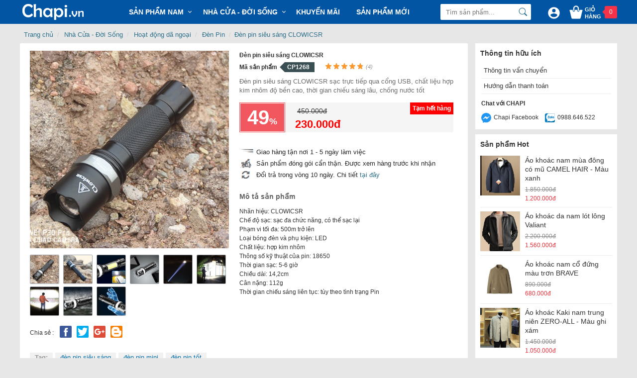

--- FILE ---
content_type: text/html; charset=utf-8
request_url: https://www.chapi.vn/den-pin/den-pin-sieu-sang-clowicsr
body_size: 56747
content:
<!DOCTYPE html>
<html>
<head>
    <meta http-equiv="X-UA-Compatible" content="IE=Edge,chrome=1">
    <meta http-equiv="Content-Type" content="text/html; charset=utf-8" />
    <title>Đèn pin siêu sáng CLOWICSR</title>
<meta name="description" content="Đèn pin siêu sáng CLOWICSR sạc trực tiếp qua cổng USB, chất liệu hợp kim nhôm độ bền cao, thời gian chiếu sáng lâu, chống nước tốt" />
<meta name="keywords" content="đèn pin siêu sáng, đèn pin mini, đèn pin tốt, đèn pin chính hãng, đèn pin tự vệ" />
<link rel="canonical" href="https://www.chapi.vn/den-pin/den-pin-sieu-sang-clowicsr" />
    <meta name="robots" content="INDEX,FOLLOW,ALL" />
    <meta name="revisit-after" content="1 days" />
<meta property="og:url" content="https://www.chapi.vn/den-pin/den-pin-sieu-sang-clowicsr" />
<meta property="og:title" content="Đèn pin siêu sáng CLOWICSR" />
<meta property="og:description" content="Đèn pin siêu sáng CLOWICSR sạc trực tiếp qua cổng USB, chất liệu hợp kim nhôm độ bền cao, thời gian chiếu sáng lâu, chống nước tốt" />
<meta property="og:image" content="https://www.chapi.vn/img/product/2020/2/2/den-pin-sieu-sang-clowicsr-9-500x500.jpg" />
<meta property="og:site_name" content="chapi.vn" />
<meta property="og:locale" content="vi_VN" />
<meta name="geo.placename" content="Vietnamese" />
<meta name="geo.region" content="VN" />
<meta name="dc.creator" content="Chapi" />
<meta name="generator" content="Chapi.vn" />
<meta http-equiv="content-language" content="vi" />
<meta property="fb:app_id" content="455317234800294" />
<link href="/favicon.ico" rel="shortcut icon" type="image/x-icon" />
<link href="/favicon.ico" rel="apple-touch-icon" />
<link href="/favicon.ico" rel="apple-touch-icon-precomposed" />    
    <link href="/content/desktop/style-v35.css" rel="stylesheet" />
</head>
<body>
    <div id="header" class="header-fixed">
        <div class="wp1200 p-relative">
            <div class="logo">
                <a href="/">
                    <img src="/content/images/chapi-logo.png" alt="chapi.vn" />
                </a>
            </div>
                        <nav>
                <ul>
                            <li class="dropdown">
                                <a href="/san-pham-nam/" class="mnlv1">Sản phẩm Nam</a>
                                <div class="subcate gd-menu" style="width: 350px;">
                                        <aside>
                                            <a href="/trang-phuc-nam/"><strong>Trang phục nam</strong></a>
                                                <a href="/ao-khoac-nam/">Áo khoác nam</a>
                                                <a href="/ao-len-nam/">Áo len nam</a>
                                                <a href="/ao-thun-nam/">Áo thun nam</a>
                                                <a href="/ao-so-mi-nam/">Áo sơ mi nam</a>
                                                <a href="/quan-short-nam/">Quần Short Nam</a>
                                                <a href="/quan-the-thao-nam/">Quần thể thao nam</a>
                                        </aside>
                                        <aside>
                                            <a href="/giay-nam/"><strong>Giày nam</strong></a>
                                                <a href="/giay-da-nam/">Giày da nam</a>
                                                <a href="/giay-the-thao-nam/">Giày thể thao nam</a>
                                                <a href="/giay-vai-nam/">Giày vải nam</a>
                                                <a href="/giay-nam-dep/">Giày nam đẹp</a>
                                                <a href="/giay-cong-so/">Giày công sở</a>
                                                <a href="/dep-nam/">Dép nam</a>
                                        </aside>
                                        <aside>
                                            <a href="/phu-kien-nam/"><strong>Phụ kiện nam</strong></a>
                                                <a href="/mu-nam/">Mũ nam</a>
                                                <a href="/day-lung-nam/">Dây lưng nam</a>
                                                <a href="/kinh-nam/">Kính nam</a>
                                                <a href="/den-pin/">Đèn Pin</a>
                                                <a href="/dong-ho-nam/">Đồng hồ nam</a>
                                                <a href="/tat-nam/">Tất nam</a>
                                                <a href="/may-cao-rau/">Máy cạo râu</a>
                                                <a href="/gang-tay-nam/">Găng tay nam</a>
                                                <a href="/tui-vi-nam/">Túi ví nam</a>
                                        </aside>
                                        <aside>
                                            <a href="/tag/"><strong>Tag nổi bật</strong></a>
                                                <a href="/tag/ao-khoac-nam-trung-nien/">Áo khoác nam trung niên</a>
                                                <a href="/tag/ao-khoac-phao-nam/">Áo khoác phao nam</a>
                                                <a href="/tag/ao-khoac-nam-kaki/">Áo khoác nam Kaki</a>
                                                <a href="/tag/ao-gio-nam/">Áo gió nam</a>
                                                <a href="/ao-da-nam/">Áo da nam</a>
                                                <a href="/tag/kinh-vien-thi/">Kính viễn thị</a>
                                                <a href="/kinh-doc-sach/">Kính đọc sách</a>
                                                <a href="/tag/kinh-lao/">Kính lão</a>
                                        </aside>
                                </div>
                            </li>
                            <li class="dropdown">
                                <a href="/nha-cua-doi-song/" class="mnlv1">Nhà cửa - Đời sống</a>
                                <div class="subcate gd-menu" style="width: 350px;">
                                        <aside>
                                            <a href="/hoat-dong-da-ngoai/"><strong>Hoạt động dã ngoại</strong></a>
                                                <a href="/den-pin/">Đèn Pin</a>
                                                <a href="/balo-du-lich/">Balo du lịch</a>
                                        </aside>
                                        <aside>
                                            <a href="/do-gia-dung/"><strong>Đồ gia dụng</strong></a>
                                                <a href="/quat-dien/">Quạt điện</a>
                                        </aside>
                                        <aside>
                                            <a href="/qua-luu-niem/"><strong>Quà lưu niệm</strong></a>
                                                <a href="/mo-hinh-trang-tri/">Mô hình trang trí</a>
                                                <a href="/dong-ho-de-ban/">Đồng hồ để bàn</a>
                                        </aside>
                                        <aside>
                                            <a href="/phu-kien-o-to/"><strong>Phụ kiện ô tô</strong></a>
                                        </aside>
                                </div>
                            </li>
                            <li>
                                <a href="/san-pham-nam/?s=2" class="mnlv1">Khuyến mãi</a>
                            </li>
                            <li>
                                <a href="/san-pham-nam/?s=1" class="mnlv1">Sản phẩm mới</a>
                            </li>
                </ul>
            </nav>



            <div class="info-top">
                <a class="cart_top" href="/checkout/cart" rel="nofollow">
                    <i class="icon_cart"></i>
                    <span>Giỏ hàng</span>
                    <div class="notify numPrdCart"></div>
                </a>
            </div>
            <div class="user_box">
                <svg xmlns="http://www.w3.org/2000/svg" viewBox="0 0 48 48"><g data-name="Layer2"><g data-name="Layer1"><path d="M24,4A20,20,0,1,0,44,24,20,20,0,0,0,24,4Zm0,6a6,6,0,1,1-6,6A6,6,0,0,1,24,10Zm0,28.4A14.4,14.4,0,0,1,12,32c.06-4,8-6.16,12-6.16S35.94,28,36,32A14.4,14.4,0,0,1,24,38.4Z"></path><path d="M0,0H48V48H0Z" fill="none"></path></g></g></svg>
                <div class="ub_menu">
                    <div class="ub_menu_ct">
                        <a href="/user/index">Thông tin cá nhân</a>
                        <a href="/user/order">Đơn hàng của tôi</a>
                    </div>
                </div>
            </div>
            <div id="boxSearch">
    <div class="form_search">
        <input id="txtSearch" name="q" type="text" placeholder="Tìm sản phẩm..." autocomplete="off" />
        <input class="btnSearch" type="button" value="Tìm kiếm"/>
        <div class="clear"></div>
        <div id="search_suggest"></div>
        <input type="hidden" id="suggest_link" value="0" />
    </div>
</div>


            <div class="clear"></div>
        </div>
    </div>
    <div id="content-container">
        
<div class="wp1200 p-relative">
    <ul class="breadcrumb">
        <li><a href="/">Trang chủ</a></li>
                    <li>
                        <a href="/nha-cua-doi-song/">Nhà Cửa - Đời Sống</a>
                    </li>
                            <li>
                                <a href="/hoat-dong-da-ngoai/">Hoạt động dã ngoại</a>
                            </li>
                                    <li>
                                        <a href="/den-pin/">Đèn Pin</a>
                                    </li>
        <li class="active"><a href="/den-pin/den-pin-sieu-sang-clowicsr">Đèn pin siêu sáng CLOWICSR</a></li>
    </ul>
    <div class="col-left-dt">
        <div class="box-prdt-top">
            <div class="box-img-prd fll">
                    <div class="big_img fll">
                        <a href="javascript:void(0);" title="Đèn pin siêu sáng CLOWICSR">
                            <img class="img_click" data-img="https://www.chapi.vn/img/product/2020/2/2/den-pin-sieu-sang-clowicsr-9-new.jpg" src="https://www.chapi.vn/img/product/2020/2/2/den-pin-sieu-sang-clowicsr-9-500x500.jpg" alt="Đèn pin siêu sáng CLOWICSR" />
                        </a>
                    </div>
                    <div class="clear"></div>
                    <div class="list_thumb_img">
                        <ul>
                                <li>
                                    <a href="javascript:void(0);">
                                        <img class="lazy img_list img_click" data-img="https://www.chapi.vn/img/product/2020/2/2/den-pin-sieu-sang-clowicsr-9-new.jpg" data-original="https://www.chapi.vn/img/product/2020/2/2/den-pin-sieu-sang-clowicsr-9-100x100.jpg" src="https://www.chapi.vn/img/product/2020/2/2/den-pin-sieu-sang-clowicsr-9-100x100.jpg" alt="" />
                                    </a>
                                </li>
                                <li>
                                    <a href="javascript:void(0);">
                                        <img class="lazy img_list img_click" data-img="https://www.chapi.vn/img/product/2020/2/2/den-pin-sieu-sang-clowicsr-5-new.jpg" data-original="https://www.chapi.vn/img/product/2020/2/2/den-pin-sieu-sang-clowicsr-5-100x100.jpg" src="https://www.chapi.vn/img/product/2020/2/2/den-pin-sieu-sang-clowicsr-5-100x100.jpg" alt="" />
                                    </a>
                                </li>
                                <li>
                                    <a href="javascript:void(0);">
                                        <img class="lazy img_list img_click" data-img="https://www.chapi.vn/img/product/2020/2/2/den-pin-sieu-sang-clowicsr-8-new.jpg" data-original="https://www.chapi.vn/img/product/2020/2/2/den-pin-sieu-sang-clowicsr-8-100x100.jpg" src="https://www.chapi.vn/img/product/2020/2/2/den-pin-sieu-sang-clowicsr-8-100x100.jpg" alt="" />
                                    </a>
                                </li>
                                <li>
                                    <a href="javascript:void(0);">
                                        <img class="lazy img_list img_click" data-img="https://www.chapi.vn/img/product/2020/2/2/den-pin-sieu-sang-clowicsr-7-new.jpg" data-original="https://www.chapi.vn/img/product/2020/2/2/den-pin-sieu-sang-clowicsr-7-100x100.jpg" src="https://www.chapi.vn/img/product/2020/2/2/den-pin-sieu-sang-clowicsr-7-100x100.jpg" alt="" />
                                    </a>
                                </li>
                                <li>
                                    <a href="javascript:void(0);">
                                        <img class="lazy img_list img_click" data-img="https://www.chapi.vn/img/product/2020/2/2/den-pin-sieu-sang-clowicsr-6-new.jpg" data-original="https://www.chapi.vn/img/product/2020/2/2/den-pin-sieu-sang-clowicsr-6-100x100.jpg" src="https://www.chapi.vn/img/product/2020/2/2/den-pin-sieu-sang-clowicsr-6-100x100.jpg" alt="" />
                                    </a>
                                </li>
                                <li>
                                    <a href="javascript:void(0);">
                                        <img class="lazy img_list img_click" data-img="https://www.chapi.vn/img/product/2020/2/2/den-pin-sieu-sang-clowicsr-4-new.jpg" data-original="https://www.chapi.vn/img/product/2020/2/2/den-pin-sieu-sang-clowicsr-4-100x100.jpg" src="https://www.chapi.vn/img/product/2020/2/2/den-pin-sieu-sang-clowicsr-4-100x100.jpg" alt="" />
                                    </a>
                                </li>
                                <li>
                                    <a href="javascript:void(0);">
                                        <img class="lazy img_list img_click" data-img="https://www.chapi.vn/img/product/2020/2/2/den-pin-sieu-sang-clowicsr-3-new.jpg" data-original="https://www.chapi.vn/img/product/2020/2/2/den-pin-sieu-sang-clowicsr-3-100x100.jpg" src="https://www.chapi.vn/img/product/2020/2/2/den-pin-sieu-sang-clowicsr-3-100x100.jpg" alt="" />
                                    </a>
                                </li>
                                <li>
                                    <a href="javascript:void(0);">
                                        <img class="lazy img_list img_click" data-img="https://www.chapi.vn/img/product/2020/2/2/den-pin-sieu-sang-clowicsr-2-new.jpg" data-original="https://www.chapi.vn/img/product/2020/2/2/den-pin-sieu-sang-clowicsr-2-100x100.jpg" src="https://www.chapi.vn/img/product/2020/2/2/den-pin-sieu-sang-clowicsr-2-100x100.jpg" alt="" />
                                    </a>
                                </li>
                                <li>
                                    <a href="javascript:void(0);">
                                        <img class="lazy img_list img_click" data-img="https://www.chapi.vn/img/product/2020/2/2/den-pin-sieu-sang-clowicsr-new.jpg" data-original="https://www.chapi.vn/img/product/2020/2/2/den-pin-sieu-sang-clowicsr-100x100.jpg" src="https://www.chapi.vn/img/product/2020/2/2/den-pin-sieu-sang-clowicsr-100x100.jpg" alt="" />
                                    </a>
                                </li>
                        </ul>
                    </div>
                <div class="ti-share-box">
    <div class="ti-share-label">Chia sẻ :</div>
    <div class="ti-share ti-share-facebook">
        <a class="ti-share-link" target="_blank" onclick="window.open('https://facebook.com/sharer/sharer.php?u=https://www.chapi.vn/den-pin/den-pin-sieu-sang-clowicsr', '_blank', 'directories=no,titlebar=no,toolbar=no,location=no,status=no,menubar=no, scrollbars=yes, resizable=yes, width=800, height=600'); ">
        </a>
    </div>
    <div class="ti-share ti-share-twitter">
        <a class="ti-share-link" target="_blank" onclick="window.open('https://twitter.com/share?url=https://www.chapi.vn/den-pin/den-pin-sieu-sang-clowicsr&amp;text=Đ&#232;n pin si&#234;u s&#225;ng CLOWICSR&amp;via=chapi&amp;hashtags=đ&#232;n pin si&#234;u s&#225;ng, đ&#232;n pin mini, đ&#232;n pin tốt, đ&#232;n pin ch&#237;nh h&#227;ng, đ&#232;n pin tự vệ', '_blank', 'directories=no,titlebar=no,toolbar=no,location=no,status=no,menubar=no, scrollbars=yes, resizable=yes, width=800, height=600'); ">
        </a>
    </div>
    <div class="ti-share ti-share-googleplus">
        <a class="ti-share-link" target="_blank" onclick="window.open('https://plus.google.com/share?url=https://www.chapi.vn/den-pin/den-pin-sieu-sang-clowicsr', '_blank', 'directories=no,titlebar=no,toolbar=no,location=no,status=no,menubar=no, scrollbars=yes, resizable=yes, width=800, height=600'); "></a>
    </div>
    <div class="ti-share ti-share-blogger">
        <a class="ti-share-link" target="_blank" onclick="window.open('http://blogger.com/blog-this.g?n=Đ&#232;n pin si&#234;u s&#225;ng CLOWICSR&amp;t=Đ&#232;n pin si&#234;u s&#225;ng CLOWICSR&amp;u=https://www.chapi.vn/den-pin/den-pin-sieu-sang-clowicsr', '_blank', 'directories=no,titlebar=no,toolbar=no,location=no,status=no,menubar=no, scrollbars=yes, resizable=yes, width=800, height=600');"></a>
    </div>
</div>
                    <div class="box_tags">
                        <span>Tag:</span>
                            <a href="/tag/den-pin-sieu-sang/">đ&#232;n pin si&#234;u s&#225;ng</a>
                            <a href="/tag/den-pin-mini/">đ&#232;n pin mini</a>
                            <a href="/tag/den-pin-tot/">đ&#232;n pin tốt</a>
                            <a href="/tag/den-pin-chinh-hang/">đ&#232;n pin ch&#237;nh h&#227;ng</a>
                            <a href="/tag/den-pin-tu-ve/">đ&#232;n pin tự vệ</a>
                    </div>
            </div>
            <div class="box-attr-prd fll p-relative">
                <div class="name-prd">
                    <h1>Đèn pin siêu sáng CLOWICSR</h1>
                </div>
                <div class="box_msp">
                    <span class="lbl_msp">Mã sản phẩm</span>
                    <span class="st_sku">CP1268</span>
                </div>
                    <div class="ratingblock">
                        <span class="unit-rating"><i class="current-rating" style="width: 76.0px;"></i></span>
                        <a class="text-rating" href="#binhluan"><i>(4)</i> </a>
                    </div>
                    <script type="application/ld+json">
                        {
                        "@context": "http://schema.org/",
                        "@type": "Product",
                        "name": "Đèn pin siêu sáng CLOWICSR",
                        "image": "https://www.chapi.vn/img/product/2020/2/2/den-pin-sieu-sang-clowicsr-9-500x500.jpg",
                        "description": "Đèn pin siêu sáng CLOWICSR sạc trực tiếp qua cổng USB, chất liệu hợp kim nhôm độ bền cao, thời gian chiếu sáng lâu, chống nước tốt",
                        "mpn": "1268",
                        "sku": "CP1268",
                        "brand": {
                        "@type": "Brand",
                        "name": "Đèn Pin"
                        },
                        "aggregateRating": {
                        "@type": "AggregateRating",
                        "ratingValue": "4.8",
                        "reviewCount": "4"
                        },
                        "offers": {
                        "@type": "Offer",
                        "url": "https://www.chapi.vn/den-pin/den-pin-sieu-sang-clowicsr",
                        "priceCurrency": "VND",
                        "price": "230000.0",
                        "priceValidUntil": "2026-04-05",
                        "itemCondition": "https://schema.org/UsedCondition",
                        "availability": "https://schema.org/OutOfStock",
                        "seller": {
                        "@type": "Organization",
                        "name": "Chapi.vn"
                        }
                        }
,"review":[{"@type":"Review","reviewRating":{"@type":"Rating","ratingValue":"4"},"author":{"@type":"Person","name":"Thanh"},"reviewBody":"Tôi muốn mua sản phẩm này"}]                        }
                    </script>
                <div class="clear"></div>
                <div class="des_pdt">
                    <p>Đèn pin siêu sáng CLOWICSR sạc trực tiếp qua cổng USB, chất liệu hợp kim nhôm độ bền cao, thời gian chiếu sáng lâu, chống nước tốt</p>
                </div>
                <div class="price_prd">
                        <div class="fll bx_tpv">
                            <div style="border: 1px solid #fff;"><strong id="Price_Discount">49</strong><span>%</span></div>
                        </div>
                        <div class="fll" style="padding-left: 20px; padding-top: 7px; width: 135px;">
                            <p><span class="ol_price ProductPrice">450.000đ</span></p>
                            <p><span class="m_price ProductPriceSale">230.000đ</span></p>
                        </div>
                                            <span class="prd_stt prd_stt_off flr">Tạm hết hàng</span>
                </div>
                <a href="javascript:void(0);" data-id="1268" class="btn-buy-now btnAddToCart" rel="nofollow" style="display:none;">Chọn mua</a>               
                <div class="clear"></div>
                <ul class="box_cs_gh">
                    <li>
                        <i class="ic_csgh1"></i>Giao hàng tận nơi 1 - 5 ngày làm việc
                    </li>
                    <li>
                        <i class="ic_csgh2"></i>Sản phẩm đóng gói cẩn thận. Được xem hàng trước khi nhận
                    </li>
                    <li>
                        <i class="ic_csgh3"></i>Đổi trả trong vòng 10 ngày. Chi tiết
                        <a target="_blank" href="/chinh-sach/quy-dinh-doi-tra"> tại đây </a>
                    </li>
                </ul>
                <div class="clear"></div>
                    <div class="product-info">
                        <div class="title">Mô tả sản phẩm</div>
                        <p>Nhãn hiệu: CLOWICSR<br />
Chế độ sạc: sạc đa chức năng, có thể sạc lại<br />
Phạm vi tối đa: 500m trở lên<br />
Loại bóng đèn và phụ kiện: LED<br />
Chất liệu: hợp kim nhôm<br />
Thông số kỹ thuật của pin: 18650<br />
Thời gian sạc: 5-6 giờ<br />
Chiều dài: 14,2cm<br />
Cân nặng: 112g<br />
Thời gian chiếu sáng liên tục: tùy theo tình trạng Pin</p>
                    </div>
            </div>
            <div class="clear"></div>
        </div>
        <div class="box-prd-detail">
            <input type="hidden" id="hdUrlComment" value="product-1268" />
            <div id="binhluan">
    <div class="comment" style="position: relative;">
        <span class="icon-chat"></span>
        <h4>Đánh giá và bình luận Đ&#232;n pin si&#234;u s&#225;ng CLOWICSR</h4>
        <div id="comment_box"></div>
        
    </div>
</div>

        </div>
        <div class="clear"></div>
            <h4 class="title-box-prdt">Có thể bạn thích</h4>
            <div class="product_list_hot">
                <div class="ul_box">
                            <div class="li_box">
                                <article>
                                    <div class="prd_img">
                                        <img src="https://www.chapi.vn/img/product/2020/2/2/den-pin-mini-chinh-hang-clowicsr-10-300x300.jpg" alt="Đ&#232;n pin mini ch&#237;nh h&#227;ng CLOWICSR">
                                    </div>
                                    <div class="prd_info">
                                        <h3 class="prd_title">Đèn pin mini chính hãng CLOWICSR</h3>
                                        <div class="prd_price">
                                                <div class="discount">53%</div>
                                                <span class="price_old">550.000đ</span>
                                                <span class="price_current">260.000đ</span>
                                        </div>
                                    </div>
                                    <a class="prd_link" href="https://www.chapi.vn/den-pin/den-pin-mini-chinh-hang-clowicsr"></a>
                                </article>
                            </div>                        
                    <span class="bd_rig2"></span>
                    <span class="bd_rig3"></span>
                </div>
                <div class="clear"></div>
            </div>
    </div>
    <div class="col-right-dt">
        <div class="box-right" style="margin-bottom:10px;">
    <h2 class="title-box-right">Thông tin hữu ích</h2>
    <div class="tthi_top">
        <a href="/chinh-sach/chinh-sach-van-chuyen">Thông tin vẩn chuyển</a>
        <a href="/huong-dan/huong-dan-thanh-toan">Hướng dẫn thanh toán</a>
    </div>
    <div class="colRightNews">
    </div>
    <div class="clear"></div>    
    <div class="tthi_chat">
        <span>Chat với CHAPI</span>
        <a href="https://www.facebook.com/chapionline" target="_blank" class="fb_chat"><i></i> Chapi Facebook</a>
        <a href="zalo://0988646522" class="zalo_chat">0988.646.522</a>
    </div>
</div>
                <div class="box-right">
            <h2 class="title-box-right">Sản phẩm Hot</h2>
            <div class="rtListProduct">
                <ul>
                        <li>
                            <a href="https://www.chapi.vn/ao-khoac-nam/ao-khoac-nam-mua-dong-co-mu-camel-hair-mau-xanh">
                                <img class="lazy" data-original="https://www.chapi.vn/img/product/2025/11/26/ao-khoac-nam-mua-dong-co-mu-camel-hair-21-300x300.jpg" src="https://www.chapi.vn/img/product/2025/11/26/ao-khoac-nam-mua-dong-co-mu-camel-hair-21-300x300.jpg" alt="Áo khoác nam mùa đông có mũ CAMEL HAIR - Màu xanh" />
                                <h3>Áo khoác nam mùa đông có mũ CAMEL HAIR - Màu xanh</h3>
                                    <span class="price_old">1.850.000đ</span>
                                    <span class="price_current">1.200.000đ</span>
                            </a>
                        </li>
                        <li>
                            <a href="https://www.chapi.vn/ao-khoac-nam/ao-khoac-da-nam-lot-long-valiant">
                                <img class="lazy" data-original="https://www.chapi.vn/img/product/2025/11/6/ao-khoac-da-nam-lot-long-valiant-4-300x300.jpg" src="https://www.chapi.vn/img/product/2025/11/6/ao-khoac-da-nam-lot-long-valiant-4-300x300.jpg" alt="Áo khoác da nam lót lông Valiant" />
                                <h3>Áo khoác da nam lót lông Valiant</h3>
                                    <span class="price_old">2.200.000đ</span>
                                    <span class="price_current">1.560.000đ</span>
                            </a>
                        </li>
                        <li>
                            <a href="https://www.chapi.vn/ao-khoac-nam/ao-khoac-nam-co-dung-mau-tron-brave">
                                <img class="lazy" data-original="https://www.chapi.vn/img/product/2025/11/6/ao-khoac-nam-co-dung-mau-tron-brave-12-300x300.jpg" src="https://www.chapi.vn/img/product/2025/11/6/ao-khoac-nam-co-dung-mau-tron-brave-12-300x300.jpg" alt="Áo khoác nam cổ đứng màu trơn BRAVE" />
                                <h3>Áo khoác nam cổ đứng màu trơn BRAVE</h3>
                                    <span class="price_old">890.000đ</span>
                                    <span class="price_current">680.000đ</span>
                            </a>
                        </li>
                        <li>
                            <a href="https://www.chapi.vn/ao-khoac-nam/ao-khoac-kaki-nam-trung-nien-zero-all-mau-ghi-xam">
                                <img class="lazy" data-original="https://www.chapi.vn/img/product/2025/9/29/ao-khoac-kaki-nam-trung-nien-zero-all-12-300x300.jpg" src="https://www.chapi.vn/img/product/2025/9/29/ao-khoac-kaki-nam-trung-nien-zero-all-12-300x300.jpg" alt="Áo khoác Kaki nam trung niên ZERO-ALL - Màu ghi xám" />
                                <h3>Áo khoác Kaki nam trung niên ZERO-ALL - Màu ghi xám</h3>
                                    <span class="price_old">1.450.000đ</span>
                                    <span class="price_current">1.050.000đ</span>
                            </a>
                        </li>
                        <li>
                            <a href="https://www.chapi.vn/ao-khoac-nam/ao-vest-nam-nhung-tam-chan-bong-rdg-mau-nghe">
                                <img class="lazy" data-original="https://www.chapi.vn/img/product/2025/11/9/ao-vest-nam-nhung-tam-chan-bong-rdg-10-300x300.jpg" src="https://www.chapi.vn/img/product/2025/11/9/ao-vest-nam-nhung-tam-chan-bong-rdg-10-300x300.jpg" alt="Áo vest nam nhung tăm chần bông RDG - Màu nghệ" />
                                <h3>Áo vest nam nhung tăm chần bông RDG - Màu nghệ</h3>
                                    <span class="price_old">2.000.000đ</span>
                                    <span class="price_current">1.560.000đ</span>
                            </a>
                        </li>
                        <li>
                            <a href="https://www.chapi.vn/ao-thun-nam/ao-thun-nam-dai-tay-co-be-adg-xanh-lam">
                                <img class="lazy" data-original="https://www.chapi.vn/img/product/2022/8/29/ao-thun-nam-dai-tay-co-be-adg-8-300x300.jpg" src="https://www.chapi.vn/img/product/2022/8/29/ao-thun-nam-dai-tay-co-be-adg-8-300x300.jpg" alt="Áo thun nam dài tay cổ bẻ ADG - Xanh lam" />
                                <h3>Áo thun nam dài tay cổ bẻ ADG - Xanh lam</h3>
                                    <span class="price_old">520.000đ</span>
                                    <span class="price_current">280.000đ</span>
                            </a>
                        </li>
                        <li>
                            <a href="https://www.chapi.vn/mu-nam/mu-long-che-tai-kem-khau-trang-lauren-xanh-hai-quan">
                                <img class="lazy" data-original="https://www.chapi.vn/img/product/2024/12/12/mu-long-che-tai-kem-khau-trang-lauren-8-300x300.jpg" src="https://www.chapi.vn/img/product/2024/12/12/mu-long-che-tai-kem-khau-trang-lauren-8-300x300.jpg" alt="Mũ lông che tai kèm khẩu trang LAUREN - Xanh hải quân" />
                                <h3>Mũ lông che tai kèm khẩu trang LAUREN - Xanh hải quân</h3>
                                    <span class="price_old">350.000đ</span>
                                    <span class="price_current">260.000đ</span>
                            </a>
                        </li>
                        <li>
                            <a href="https://www.chapi.vn/mu-nam/mu-beret-cotton-chat-luong-cao-oksdfox-xam-dam">
                                <img class="lazy" data-original="https://www.chapi.vn/img/product/2025/5/6/mu-beret-cotton-chat-luong-cao-oksdfox-29-300x300.jpg" src="https://www.chapi.vn/img/product/2025/5/6/mu-beret-cotton-chat-luong-cao-oksdfox-29-300x300.jpg" alt="Mũ beret cotton chất lượng cao OKSDFOX - Xám đậm" />
                                <h3>Mũ beret cotton chất lượng cao OKSDFOX - Xám đậm</h3>
                                    <span class="price_old">380.000đ</span>
                                    <span class="price_current">260.000đ</span>
                            </a>
                        </li>
                        <li>
                            <a href="https://www.chapi.vn/ao-khoac-nam/ao-khoac-da-nam-len-long-cuu-laoyeche">
                                <img class="lazy" data-original="https://www.chapi.vn/img/product/2021/10/29/ao-khoac-da-nam-len-long-cuu-lyce-12-300x300.jpg" src="https://www.chapi.vn/img/product/2021/10/29/ao-khoac-da-nam-len-long-cuu-lyce-12-300x300.jpg" alt="Áo khoác dạ nam len lông cừu LAOYECHE" />
                                <h3>Áo khoác dạ nam len lông cừu LAOYECHE</h3>
                                    <span class="price_old">1.850.000đ</span>
                                    <span class="price_current">1.580.000đ</span>
                            </a>
                        </li>
                        <li>
                            <a href="https://www.chapi.vn/kinh-nam/kinh-ram-nam-phan-cuc-ngay-dem-roupai">
                                <img class="lazy" data-original="https://www.chapi.vn/img/product/2020/2/7/kinh-ram-nam-phan-cuc-ngay-dem-roupai-13-300x300.jpg" src="https://www.chapi.vn/img/product/2020/2/7/kinh-ram-nam-phan-cuc-ngay-dem-roupai-13-300x300.jpg" alt="Kính râm nam phân cực ngày đêm ROUPAI" />
                                <h3>Kính râm nam phân cực ngày đêm ROUPAI</h3>
                                    <span class="price_old">650.000đ</span>
                                    <span class="price_current">450.000đ</span>
                            </a>
                        </li>
                        <li>
                            <a href="https://www.chapi.vn/giay-da-nam/giay-luoi-da-nam-de-em-aibuqis">
                                <img class="lazy" data-original="https://www.chapi.vn/img/product/2025/9/13/giay-luoi-da-nam-de-em-aibuqis-12-300x300.jpg" src="https://www.chapi.vn/img/product/2025/9/13/giay-luoi-da-nam-de-em-aibuqis-12-300x300.jpg" alt="Giày lười da nam đế êm AIBUQIS" />
                                <h3>Giày lười da nam đế êm AIBUQIS</h3>
                                    <span class="price_old">680.000đ</span>
                                    <span class="price_current">580.000đ</span>
                            </a>
                        </li>
                        <li>
                            <a href="https://www.chapi.vn/kinh-nam/kinh-lao-doc-sach-chong-anh-sang-xanh-wanda">
                                <img class="lazy" data-original="https://www.chapi.vn/img/product/2021/5/11/kinh-lao-doc-sach-chong-anh-sang-xanh-wanda-15-300x300.jpg" src="https://www.chapi.vn/img/product/2021/5/11/kinh-lao-doc-sach-chong-anh-sang-xanh-wanda-15-300x300.jpg" alt="Kính lão đọc sách chống ánh sáng xanh WANDA" />
                                <h3>Kính lão đọc sách chống ánh sáng xanh WANDA</h3>
                                    <span class="price_old">350.000đ</span>
                                    <span class="price_current">220.000đ</span>
                            </a>
                        </li>
                        <li>
                            <a href="https://www.chapi.vn/dep-nam/dep-ro-nam-bit-mui-da-nang-chong-truot">
                                <img class="lazy" data-original="https://www.chapi.vn/img/product/2025/9/24/dep-ro-nam-bit-mui-da-nang-chong-truot-20-300x300.jpg" src="https://www.chapi.vn/img/product/2025/9/24/dep-ro-nam-bit-mui-da-nang-chong-truot-20-300x300.jpg" alt="Dép rọ nam bít mũi đa năng chống trượt" />
                                <h3>Dép rọ nam bít mũi đa năng chống trượt</h3>
                                    <span class="price_old">260.000đ</span>
                                    <span class="price_current">220.000đ</span>
                            </a>
                        </li>
                        <li>
                            <a href="https://www.chapi.vn/mu-nam/mu-luoi-trai-mau-tron-nua-luoi-thoang-khi-lrc-mau-xanh">
                                <img class="lazy" data-original="https://www.chapi.vn/img/product/2025/9/26/mu-luoi-trai-mau-tron-nua-luoi-thoang-khi-lrc-10-300x300.jpg" src="https://www.chapi.vn/img/product/2025/9/26/mu-luoi-trai-mau-tron-nua-luoi-thoang-khi-lrc-10-300x300.jpg" alt="Mũ lưỡi trai màu trơn nửa lưới thoáng khí LRC - Màu xanh" />
                                <h3>Mũ lưỡi trai màu trơn nửa lưới thoáng khí LRC - Màu xanh</h3>
                                    <span class="price_old">290.000đ</span>
                                    <span class="price_current">200.000đ</span>
                            </a>
                        </li>
                        <li>
                            <a href="https://www.chapi.vn/mu-nam/mu-luoi-trai-lot-long-mua-dong-supplex">
                                <img class="lazy" data-original="https://www.chapi.vn/img/product/2023/7/12/mu-luoi-trai-lot-long-mua-dong-supplex-12-300x300.jpg" src="https://www.chapi.vn/img/product/2023/7/12/mu-luoi-trai-lot-long-mua-dong-supplex-12-300x300.jpg" alt="Mũ lưỡi trai lót lông mùa đông SUPPLEX" />
                                <h3>Mũ lưỡi trai lót lông mùa đông SUPPLEX</h3>
                                    <span class="price_old">250.000đ</span>
                                    <span class="price_current">180.000đ</span>
                            </a>
                        </li>
                        <li>
                            <a href="https://www.chapi.vn/mu-nam/mu-noi-beret-nam-mau-moi-lrc-ca-phe">
                                <img class="lazy" data-original="https://www.chapi.vn/img/product/2025/10/8/mu-noi-beret-nam-mau-moi-lrc-17-300x300.jpg" src="https://www.chapi.vn/img/product/2025/10/8/mu-noi-beret-nam-mau-moi-lrc-17-300x300.jpg" alt="Mũ nồi beret nam mẫu mới LRC - Cà phê" />
                                <h3>Mũ nồi beret nam mẫu mới LRC - Cà phê</h3>
                                    <span class="price_old">360.000đ</span>
                                    <span class="price_current">240.000đ</span>
                            </a>
                        </li>
                        <li>
                            <a href="https://www.chapi.vn/mu-nam/mu-noi-beret-nam-vai-nhung-ke-laurenclay-kaki-nhat">
                                <img class="lazy" data-original="https://www.chapi.vn/img/product/2025/3/8/mu-noi-beret-nam-vai-nhung-ke-laurenclay-22-300x300.jpg" src="https://www.chapi.vn/img/product/2025/3/8/mu-noi-beret-nam-vai-nhung-ke-laurenclay-22-300x300.jpg" alt="Mũ nồi beret nam vải nhung kẻ LaurenClay - Kaki nhạt" />
                                <h3>Mũ nồi beret nam vải nhung kẻ LaurenClay - Kaki nhạt</h3>
                                    <span class="price_old">360.000đ</span>
                                    <span class="price_current">230.000đ</span>
                            </a>
                        </li>
                        <li>
                            <a href="https://www.chapi.vn/mu-nam/mu-luoi-trai-nam-theu-chu-r-mau-kaki">
                                <img class="lazy" data-original="https://www.chapi.vn/img/product/2025/9/28/mu-luoi-trai-nam-theu-chu-r-10-300x300.jpg" src="https://www.chapi.vn/img/product/2025/9/28/mu-luoi-trai-nam-theu-chu-r-10-300x300.jpg" alt="Mũ lưỡi trai nam thêu chữ R - Màu Kaki" />
                                <h3>Mũ lưỡi trai nam thêu chữ R - Màu Kaki</h3>
                                    <span class="price_old">260.000đ</span>
                                    <span class="price_current">160.000đ</span>
                            </a>
                        </li>
                        <li>
                            <a href="https://www.chapi.vn/ao-khoac-nam/ao-khoac-nam-bo-gau-khoa-keo-hts-xanh-dam">
                                <img class="lazy" data-original="https://www.chapi.vn/img/product/2025/10/22/ao-khoac-nam-bo-gau-khoa-keo-hts-3-300x300.jpg" src="https://www.chapi.vn/img/product/2025/10/22/ao-khoac-nam-bo-gau-khoa-keo-hts-3-300x300.jpg" alt="Áo khoác nam bo gấu khóa kéo HTS - Xanh đậm" />
                                <h3>Áo khoác nam bo gấu khóa kéo HTS - Xanh đậm</h3>
                                    <span class="price_old">850.000đ</span>
                                    <span class="price_current">580.000đ</span>
                            </a>
                        </li>
                        <li>
                            <a href="https://www.chapi.vn/ao-khoac-nam/ao-khoac-gio-nam-co-mu-outdoor-top-mau-kaki">
                                <img class="lazy" data-original="https://www.chapi.vn/img/product/2024/12/16/ao-khoac-gio-nam-co-mu-outdoor-top-24-300x300.jpg" src="https://www.chapi.vn/img/product/2024/12/16/ao-khoac-gio-nam-co-mu-outdoor-top-24-300x300.jpg" alt="Áo khoác gió nam có mũ Outdoor Top - Màu Kaki" />
                                <h3>Áo khoác gió nam có mũ Outdoor Top - Màu Kaki</h3>
                                    <span class="price_old">850.000đ</span>
                                    <span class="price_current">560.000đ</span>
                            </a>
                        </li>
                </ul>
            </div>
            <div class="clear"></div>
        </div>

    </div>
    <div class="clear"></div>
</div>
<script type="application/ld+json">
    {"@context": "http://schema.org",
    "@type": "BreadcrumbList",
    "itemListElement": [{"@type": "ListItem","position": 1,"item": {"@id": "https://www.chapi.vn/nha-cua-doi-song/","name": "Nhà Cửa - Đời Sống"}},{"@type": "ListItem","position": 2,"item": {"@id": "https://www.chapi.vn/hoat-dong-da-ngoai/","name": "Hoạt động dã ngoại"}},{"@type": "ListItem","position": 3,"item": {"@id": "https://www.chapi.vn/den-pin/","name": "Đèn Pin"}}]}
</script>        <div id="tiModal" class="ti-modal" style="width: 800px; top: 10px;">
            <div id="tiModalContent">
                <div class="slideshow"></div>
                <div id="cboxNav" style="float: left;">
                    <span id="cboxPrevious" style="display: inline-block;">previous</span>
                    <span id="cboxNext" style="display: inline-block;">next</span>
                    <div id="cboxCurrent" style="float: left; display: block;"></div>
                </div>
            </div>
            <a class="close-ti-modal close-modal">&#215;</a>
        </div>    


    </div>
    <div class="footer-mn">
        <div class="wp1200 p-relative">
            <div class="list-footer-col">
                <div class="foo-col">
                    <h4 class="foo-col-title">Chapi.vn</h4>
                    <div class="foo-col-content">
                        Chapi.vn shop chuyên áo khoác nam, giày dép, phụ kiện, thời trang nam nữ, quần áo tuổi trung niên, nhiều mẫu đẹp, chất lượng uy tín với giá rẻ nhất, giao hàng tận nơi.
                    </div>
                </div>
                <div class="foo-col">
                    <h4 class="foo-col-title">Dịch vụ giao hàng</h4>
                    <div class="foo-col-content">
                        <img src="/Content/images/van-chuyen.png" alt="" />
                    </div>
                </div>
                <div class="foo-col">
                    <h4 class="foo-col-title">Dịch vụ thanh toán</h4>
                    <div class="foo-col-content">
                        <img src="/Content/images/logo-bank-footer.png" alt="" />
                    </div>
                </div>
                <div class="foo-col" style="margin-right: 0;">
                    <h4 class="foo-col-title">Kết nối với Chapi</h4>
                    <div class="foo-col-content">
                        <div class="" style="display:inline-block; margin:0 auto; width:138px; text-align: center;">
                            <a href="https://www.facebook.com/chapionline" target="_blank" class="fll" style="display:inline-block;">
                                <img src="/Content/images/icons/footerfb.png" alt="chapi shopping facebook" width="36" />
                            </a>
                            <a href="https://www.youtube.com/@chapishop" target="_blank" class="fll" style="display:inline-block; margin-left:10px; margin-right:10px;">
                                <img src="/Content/images/icons/youtbelogo.png" alt="" width="36" />
                            </a>
                            <a href="https://www.tiktok.com/@chapi.vn" target="_blank" class="fll" style="display: inline-block; width: 36px; height: 36px; background: #000; overflow: hidden;">
                                <svg xmlns="http://www.w3.org/2000/svg" fill="currentColor" viewBox="0 0 25 36" height="36" width="25" alt="TikTok"><g clip-path="url(#a)"><path fill="#25F4EE" d="M9.875 16.842v-1.119A9 9 0 0 0 8.7 15.64c-4.797-.006-8.7 3.9-8.7 8.708a8.7 8.7 0 0 0 3.718 7.134A8.68 8.68 0 0 1 1.38 25.55c0-4.737 3.794-8.598 8.495-8.707"></path><path fill="#25F4EE" d="M10.087 29.526c2.14 0 3.89-1.707 3.966-3.83l.007-18.968h3.462a7 7 0 0 1-.109-1.202h-4.727l-.006 18.969a3.98 3.98 0 0 1-3.967 3.829 3.9 3.9 0 0 1-1.846-.46 3.95 3.95 0 0 0 3.22 1.662m13.905-16.36v-1.055a6.5 6.5 0 0 1-3.584-1.068 6.57 6.57 0 0 0 3.584 2.123"></path><path fill="#FE2C55" d="M20.408 11.043a6.54 6.54 0 0 1-1.616-4.315h-1.265a6.56 6.56 0 0 0 2.881 4.315M8.707 20.365a3.98 3.98 0 0 0-3.974 3.976c0 1.528.87 2.858 2.134 3.523a3.94 3.94 0 0 1-.754-2.32 3.98 3.98 0 0 1 3.973-3.977c.41 0 .805.07 1.176.185V16.92a9 9 0 0 0-1.176-.083c-.07 0-.134.006-.204.006v3.708a4 4 0 0 0-1.175-.185"></path><path fill="#FE2C55" d="M23.992 13.166v3.676a11.25 11.25 0 0 1-6.579-2.116v9.622c0 4.8-3.903 8.713-8.706 8.713a8.67 8.67 0 0 1-4.99-1.579 8.7 8.7 0 0 0 6.37 2.781c4.797 0 8.706-3.906 8.706-8.714v-9.621a11.25 11.25 0 0 0 6.579 2.116v-4.73a6.5 6.5 0 0 1-1.38-.148"></path><path fill="#fff" d="M17.413 24.347v-9.621a11.25 11.25 0 0 0 6.58 2.116v-3.676a6.57 6.57 0 0 1-3.584-2.123 6.6 6.6 0 0 1-2.887-4.315h-3.463l-.006 18.968a3.98 3.98 0 0 1-3.967 3.83 3.99 3.99 0 0 1-3.225-1.656 3.99 3.99 0 0 1-2.134-3.523A3.98 3.98 0 0 1 8.7 20.371c.409 0 .805.07 1.176.185v-3.708c-4.702.103-8.496 3.964-8.496 8.701 0 2.289.888 4.373 2.338 5.933a8.67 8.67 0 0 0 4.989 1.58c4.797 0 8.706-3.913 8.706-8.715"></path></g><defs><clipPath id="a"><path fill="#000" d="M0 0h25v42H0z"></path></clipPath></defs></svg>
                            </a>
                        </div>
                    </div>
                </div>
                <div class="clear">
                </div>
            </div>
            <div class="box-mnft">
                <ul>
                    <li>
                        <span>Giới thiệu</span>
                        <ul>
                            <li>
                                <a href="/chapi/gioi-thieu">Về Chapi.vn</a>
                            </li>
                            <li>
                                <a href="/chapi/tuyen-dung">Tuyển dụng</a>
                            </li>
                            <li>
                                <a href="/chapi/lien-he">Liên hệ</a>
                            </li>
                        </ul>
                    </li>
                    <li>
                        <span>Hỗ trợ khách hàng</span>
                        <ul>
                            <li>
                                <a href="/huong-dan/huong-dan-mua-hang">Hướng dẫn mua hàng</a>
                            </li>
                            <li>
                                <a href="/huong-dan/huong-dan-thanh-toan">Hướng dẫn thanh toán</a>
                            </li>
                            <li>
                                <a href="/blog-thoi-trang/">Blog thời trang</a>
                            </li>
                        </ul>
                    </li>
                    <li>
                        <span>Quy định chung</span>
                        <ul>
                            <li>
                                <a href="/chinh-sach/chinh-sach-bao-mat">Chính sách bảo mật</a>
                            </li>
                            <li>
                                <a href="/chinh-sach/chinh-sach-van-chuyen">Chính sách vận chuyển</a>
                            </li>
                            <li>
                                <a href="/chinh-sach/quy-dinh-doi-tra">Quy định đổi trả</a>
                            </li>
                        </ul>
                    </li>
                    <li>
                        <span>Hotline</span>
                        <div style="padding-top: 5px;">
                            <p>0919.612.588 (Zalo)</p>
                            <p>0988.646.522 (Zalo)</p>
                        </div>
                    </li>
                </ul>
                <div class="clear"></div>
            </div>
        </div>
    </div>

    <div id="footer">
        <div class="wp1200 p-relative">
            <div class="ft-content">
                
                <p><strong>Chapi Việt Nam</strong></p>               
                <p>Điện thoại: 0988.646.522 - 0919.612.588 - Email: hotro@chapi.vn</p>
                <p><b>Chapi nhận đặt hàng trực tuyến và giao hàng tận nơi, chưa hỗ trợ mua và nhận hàng trực tiếp tại văn phòng</b></p>
                <p>
                    <a href="https://www.chapi.vn/ao-khoac-nam/">Áo khoác nam</a> /                    
                    <a href="https://www.chapi.vn/tag/ao-da-nam/">Áo da nam</a> /
                    <a href="https://www.chapi.vn/tag/ao-gio-nam/">Áo gió nam</a> /
                    <a href="https://www.chapi.vn/tag/ao-khoac-phao-nam/">Áo khoác phao nam</a> /
                    <a href="https://www.chapi.vn/giay-nam/">Giày nam</a> /
                    <a href="https://www.chapi.vn/giay-vai-nam/">Giày vải nam</a> /
                    <a href="https://www.chapi.vn/giay-da-nam/">Giày da nam</a> /
                    <a href="https://www.chapi.vn/giay-the-thao-nam/">Giày thể thao nam</a> /
                    <a href="https://www.chapi.vn/tag/giay-luoi-nam/">Giày lười nam</a> /
                    <a href="https://www.chapi.vn/kinh-nam/">Kính nam</a> /
                    <a href="https://www.chapi.vn/tag/kinh-ram-nam/">Kính râm nam</a> /
                    <a href="https://www.chapi.vn/tag/kinh-lao/">Kính lão</a> /
                    <a href="https://www.chapi.vn/tag/kinh-vien-thi/">Kính viễn thị</a> /
                    <a href="https://www.chapi.vn/mu-nam/">Mũ nam</a> /
                    <a href="https://www.chapi.vn/ao-thun-nam/">Áo thun nam</a> /
                    <a href="https://www.chapi.vn/den-pin/">Đèn pin</a> /
                    <a href="https://www.chapi.vn/tag/ao-khoac-kaki/">Áo khoác Kaki</a> /
                    <a href="https://www.chapi.vn/tim-kiem/?q=%C3%A1o+kho%C3%A1c+cho+b%E1%BB%91">Áo khoác cho bố</a> /
                    <a href="https://www.chapi.vn/tui-vi-nam/">Túi ví nam</a>
                </p>
            </div>            
            <div class="clear"></div>
        </div>
    </div>
    <script src="/scripts/jquery-1.12.4.min.js"></script>
    <script src="/scripts/main-v35.js"></script>
    <script src="/scripts/desktop-v35.js"></script>
    <div id="fb-root"></div>
<input type="hidden" id="shipping_fee" value="20000" />
    <script>
        (function (w, d, s, l, i) {
            w[l] = w[l] || []; w[l].push({
                'gtm.start':
                    new Date().getTime(), event: 'gtm.js'
            }); var f = d.getElementsByTagName(s)[0],
                j = d.createElement(s), dl = l != 'dataLayer' ? '&l=' + l : ''; j.async = true; j.src =
                    'https://www.googletagmanager.com/gtm.js?id=' + i + dl; f.parentNode.insertBefore(j, f);
        })(window, document, 'script', 'dataLayer', 'GTM-WQSV6FM');</script>
    <noscript>
        <iframe src="https://www.googletagmanager.com/ns.html?id=GTM-WQSV6FM"
                height="0" width="0" style="display:none;visibility:hidden"></iframe>
    </noscript>
    <!-- Global site tag (gtag.js) - Google Ads: 999922164 -->
    <script async src="https://www.googletagmanager.com/gtag/js?id=AW-999922164"></script>
    <script>
        window.dataLayer = window.dataLayer || [];
        function gtag() { dataLayer.push(arguments); }
        gtag('js', new Date());
        gtag('config', 'AW-999922164', { 'allow_enhanced_conversions': true });
    </script>
    <!-- Meta Pixel Code -->
<script>
    var metaPixelCode = '1593682931501864';
        !function (f, b, e, v, n, t, s) {
            if (f.fbq) return; n = f.fbq = function () {
                n.callMethod ?
                    n.callMethod.apply(n, arguments) : n.queue.push(arguments)
            };
            if (!f._fbq) f._fbq = n; n.push = n; n.loaded = !0; n.version = '2.0';
            n.queue = []; t = b.createElement(e); t.async = !0;
            t.src = v; s = b.getElementsByTagName(e)[0];
            s.parentNode.insertBefore(t, s)
        }(window, document, 'script',
            'https://connect.facebook.net/en_US/fbevents.js');
        fbq('init', '1593682931501864');
        fbq('track', 'PageView');
</script>
    <noscript>
        <img height="1" width="1" style="display:none" src="https://www.facebook.com/tr?id=1593682931501864&ev=PageView&noscript=1" />
    </noscript>
    <!-- End Meta Pixel Code -->
    <script type="text/javascript">
        $(document).ready(function () {
            $(".btnAddToCart").on("click", function () {
                var nId = $(this).attr("data-id");

                order.ChapiAddCart(nId);
            });

            fbq('track', 'ViewContent', {
                content_ids: ['1268'],
                content_type: 'product',
            });
        });

    </script>

<script type="text/javascript">
    $(document).ready(function () {

        var utmSource = '';
        if (utmSource != '') {
            setCookie("utm_source", utmSource, 1);
        }

        var urlReferer = '';
        var ckUrlReferer = getCookie("url_Referer");
        if (ckUrlReferer == "" && urlReferer != '') {
            setCookie("url_Referer", urlReferer, 1);
        }

        var utmCp = '';
        if (utmCp != '') {
            setCookie("utm_cp", utmCp, 1);
        }
    });
</script>
<script type="application/ld+json">
    {
    "@context": "http://schema.org",
    "@type": "WebSite",
    "url": "https://www.chapi.vn",
    "name": "Chapi.vn",
    "alternateName": "Chapi.vn",
    "potentialAction": {
    "@type": "SearchAction",
    "target": "https://www.chapi.vn/tim-kiem/?q={search_term_string}",
    "query-input": "required name=search_term_string"
    }
    }
</script>
    
            <script type="text/javascript">                
                $(document).ready(function () {                                                                       
                    productDetail.readyPage();                   
                    LoadCommentAjax();
                });                
            </script>
        
    <div class="go-to-top" title="Lên đầu trang">
        <i></i>
    </div>    
</body>
</html>


--- FILE ---
content_type: text/html; charset=utf-8
request_url: https://www.chapi.vn/comment/loadcomment
body_size: 2063
content:

<div class="boxRatingCmt">
    <form class="input" name="fRatingComment" id="fRatingComment">
        <input type="hidden" name="hdfStar" id="hdfStar" value="0" />
        <div class="ips">
            <span>Bình chọn</span>
            <span class="lStar">
                <i class="icstar-unstar" id="s1"></i>
                <i class="icstar-unstar" id="s2"></i>
                <i class="icstar-unstar" id="s3"></i>
                <i class="icstar-unstar" id="s4"></i>
                <i class="icstar-unstar" id="s5"></i>
            </span>
            <span class="rsStar hide">Rất thích</span>
            <label id="lblStar">Vui lòng chọn sao để đánh giá</label>
        </div>
        <div class="clr"></div>
    </form>
    <div class="clear"></div>
</div>
<div class="clear"></div>


<div>
    <textarea class="comment_textarea" placeholder="Nhập nội dung thảo luận"></textarea>
    <div id="commentform_top"></div>
</div>
        <div class="infocomment"></div>

<div class="hide">
    <form id="comment_form" method="post" class="form_reply" autocomplete="off">
        
        <textarea tabindex="4" id="txtEditer" class="textarea" placeholder="Nhập nội dung thảo luận"></textarea>
        <div class="wrap-attaddsend">
            <div class="attach">
                <input tabindex="5" class="infoname" id="nameSend" type="text" placeholder="Họ tên (bắt buộc)" maxlength="50" autocomplete="off" />
                <input tabindex="6" class="infoname" id="emailSend" type="text" placeholder="Số ĐT hoặc Email" autocomplete="off" />
                <input type="hidden" id="hdcmId" value="0" />
                <input type="hidden" id="hdcpId" value="0" />
            </div>
            <div tabindex="7" class="sendclick">
                <input type="submit" id="btnSendReplyCmt" value="Gửi" />
                <div class="cm_img_loading"><img src="/Content/images/loading-img.gif" alt="" /></div>
            </div>
        </div>
    </form>
</div>

--- FILE ---
content_type: text/css; charset=utf-8
request_url: https://www.chapi.vn/content/desktop/style-v35.css
body_size: 72762
content:
@font-face{font-family:'Noto Sans';font-style:normal;font-weight:400;src:local('Noto Sans'),local('NotoSans'),url(https://fonts.gstatic.com/s/notosans/v8/o-0IIpQlx3QUlC5A4PNr6DRAW_0.woff2) format('woff2');unicode-range:U+460-52F,U+1C80-1C88,U+20B4,U+2DE0-2DFF,U+A640-A69F,U+FE2E-FE2F}@font-face{font-family:'Noto Sans';font-style:normal;font-weight:400;src:local('Noto Sans'),local('NotoSans'),url(https://fonts.gstatic.com/s/notosans/v8/o-0IIpQlx3QUlC5A4PNr4TRAW_0.woff2) format('woff2');unicode-range:U+400-45F,U+490-491,U+4B0-4B1,U+2116}@font-face{font-family:'Noto Sans';font-style:normal;font-weight:400;src:local('Noto Sans'),local('NotoSans'),url(https://fonts.gstatic.com/s/notosans/v8/o-0IIpQlx3QUlC5A4PNr5DRAW_0.woff2) format('woff2');unicode-range:U+900-97F,U+1CD0-1CF6,U+1CF8-1CF9,U+200C-200D,U+20A8,U+20B9,U+25CC,U+A830-A839,U+A8E0-A8FB}@font-face{font-family:'Noto Sans';font-style:normal;font-weight:400;src:local('Noto Sans'),local('NotoSans'),url(https://fonts.gstatic.com/s/notosans/v8/o-0IIpQlx3QUlC5A4PNr6TRAW_0.woff2) format('woff2');unicode-range:U+1F00-1FFF}@font-face{font-family:'Noto Sans';font-style:normal;font-weight:400;src:local('Noto Sans'),local('NotoSans'),url(https://fonts.gstatic.com/s/notosans/v8/o-0IIpQlx3QUlC5A4PNr5jRAW_0.woff2) format('woff2');unicode-range:U+370-3FF}@font-face{font-family:'Noto Sans';font-style:normal;font-weight:400;src:local('Noto Sans'),local('NotoSans'),url(https://fonts.gstatic.com/s/notosans/v8/o-0IIpQlx3QUlC5A4PNr6jRAW_0.woff2) format('woff2');unicode-range:U+102-103,U+110-111,U+1EA0-1EF9,U+20AB}@font-face{font-family:'Noto Sans';font-style:normal;font-weight:400;src:local('Noto Sans'),local('NotoSans'),url(https://fonts.gstatic.com/s/notosans/v8/o-0IIpQlx3QUlC5A4PNr6zRAW_0.woff2) format('woff2');unicode-range:U+100-24F,U+259,U+1E00-1EFF,U+2020,U+20A0-20AB,U+20AD-20CF,U+2113,U+2C60-2C7F,U+A720-A7FF}@font-face{font-family:'Noto Sans';font-style:normal;font-weight:400;src:local('Noto Sans'),local('NotoSans'),url(https://fonts.gstatic.com/s/notosans/v8/o-0IIpQlx3QUlC5A4PNr5TRA.woff2) format('woff2');unicode-range:U+0-FF,U+131,U+152-153,U+2BB-2BC,U+2C6,U+2DA,U+2DC,U+2000-206F,U+2074,U+20AC,U+2122,U+2191,U+2193,U+2212,U+2215,U+FEFF,U+FFFD}@font-face{font-family:'Roboto';font-style:normal;font-weight:400;src:local('Roboto'),local('Roboto-Regular'),url(https://fonts.gstatic.com/s/roboto/v18/KFOmCnqEu92Fr1Mu72xKOzY.woff2) format('woff2');unicode-range:U+460-52F,U+1C80-1C88,U+20B4,U+2DE0-2DFF,U+A640-A69F,U+FE2E-FE2F}@font-face{font-family:'Roboto';font-style:normal;font-weight:400;src:local('Roboto'),local('Roboto-Regular'),url(https://fonts.gstatic.com/s/roboto/v18/KFOmCnqEu92Fr1Mu5mxKOzY.woff2) format('woff2');unicode-range:U+400-45F,U+490-491,U+4B0-4B1,U+2116}@font-face{font-family:'Roboto';font-style:normal;font-weight:400;src:local('Roboto'),local('Roboto-Regular'),url(https://fonts.gstatic.com/s/roboto/v18/KFOmCnqEu92Fr1Mu7mxKOzY.woff2) format('woff2');unicode-range:U+1F00-1FFF}@font-face{font-family:'Roboto';font-style:normal;font-weight:400;src:local('Roboto'),local('Roboto-Regular'),url(https://fonts.gstatic.com/s/roboto/v18/KFOmCnqEu92Fr1Mu4WxKOzY.woff2) format('woff2');unicode-range:U+370-3FF}@font-face{font-family:'Roboto';font-style:normal;font-weight:400;src:local('Roboto'),local('Roboto-Regular'),url(https://fonts.gstatic.com/s/roboto/v18/KFOmCnqEu92Fr1Mu7WxKOzY.woff2) format('woff2');unicode-range:U+102-103,U+110-111,U+1EA0-1EF9,U+20AB}@font-face{font-family:'Roboto';font-style:normal;font-weight:400;src:local('Roboto'),local('Roboto-Regular'),url(https://fonts.gstatic.com/s/roboto/v18/KFOmCnqEu92Fr1Mu7GxKOzY.woff2) format('woff2');unicode-range:U+100-24F,U+259,U+1E00-1EFF,U+2020,U+20A0-20AB,U+20AD-20CF,U+2113,U+2C60-2C7F,U+A720-A7FF}@font-face{font-family:'Roboto';font-style:normal;font-weight:400;src:local('Roboto'),local('Roboto-Regular'),url(https://fonts.gstatic.com/s/roboto/v18/KFOmCnqEu92Fr1Mu4mxK.woff2) format('woff2');unicode-range:U+0-FF,U+131,U+152-153,U+2BB-2BC,U+2C6,U+2DA,U+2DC,U+2000-206F,U+2074,U+20AC,U+2122,U+2191,U+2193,U+2212,U+2215,U+FEFF,U+FFFD}@font-face{font-family:'Source Sans Pro';font-style:normal;font-weight:400;src:local('Source Sans Pro Regular'),local('SourceSansPro-Regular'),url(https://fonts.gstatic.com/s/sourcesanspro/v11/6xK3dSBYKcSV-LCoeQqfX1RYOo3qNa7lqDY.woff2) format('woff2');unicode-range:U+460-52F,U+1C80-1C88,U+20B4,U+2DE0-2DFF,U+A640-A69F,U+FE2E-FE2F}@font-face{font-family:'Source Sans Pro';font-style:normal;font-weight:400;src:local('Source Sans Pro Regular'),local('SourceSansPro-Regular'),url(https://fonts.gstatic.com/s/sourcesanspro/v11/6xK3dSBYKcSV-LCoeQqfX1RYOo3qPK7lqDY.woff2) format('woff2');unicode-range:U+400-45F,U+490-491,U+4B0-4B1,U+2116}@font-face{font-family:'Source Sans Pro';font-style:normal;font-weight:400;src:local('Source Sans Pro Regular'),local('SourceSansPro-Regular'),url(https://fonts.gstatic.com/s/sourcesanspro/v11/6xK3dSBYKcSV-LCoeQqfX1RYOo3qNK7lqDY.woff2) format('woff2');unicode-range:U+1F00-1FFF}@font-face{font-family:'Source Sans Pro';font-style:normal;font-weight:400;src:local('Source Sans Pro Regular'),local('SourceSansPro-Regular'),url(https://fonts.gstatic.com/s/sourcesanspro/v11/6xK3dSBYKcSV-LCoeQqfX1RYOo3qO67lqDY.woff2) format('woff2');unicode-range:U+370-3FF}@font-face{font-family:'Source Sans Pro';font-style:normal;font-weight:400;src:local('Source Sans Pro Regular'),local('SourceSansPro-Regular'),url(https://fonts.gstatic.com/s/sourcesanspro/v11/6xK3dSBYKcSV-LCoeQqfX1RYOo3qN67lqDY.woff2) format('woff2');unicode-range:U+102-103,U+110-111,U+1EA0-1EF9,U+20AB}@font-face{font-family:'Source Sans Pro';font-style:normal;font-weight:400;src:local('Source Sans Pro Regular'),local('SourceSansPro-Regular'),url(https://fonts.gstatic.com/s/sourcesanspro/v11/6xK3dSBYKcSV-LCoeQqfX1RYOo3qNq7lqDY.woff2) format('woff2');unicode-range:U+100-24F,U+259,U+1E00-1EFF,U+2020,U+20A0-20AB,U+20AD-20CF,U+2113,U+2C60-2C7F,U+A720-A7FF}@font-face{font-family:'Source Sans Pro';font-style:normal;font-weight:400;src:local('Source Sans Pro Regular'),local('SourceSansPro-Regular'),url(https://fonts.gstatic.com/s/sourcesanspro/v11/6xK3dSBYKcSV-LCoeQqfX1RYOo3qOK7l.woff2) format('woff2');unicode-range:U+0-FF,U+131,U+152-153,U+2BB-2BC,U+2C6,U+2DA,U+2DC,U+2000-206F,U+2074,U+20AC,U+2122,U+2191,U+2193,U+2212,U+2215,U+FEFF,U+FFFD}.ara-order{background-color:#fff;border-radius:3px;padding:20px;padding-top:10px;padding-left:200px;padding-right:200px}.o-row{padding:10px;padding-bottom:5px}.o-row .o-sub-row{background-color:#fff;padding:10px;margin-bottom:5px;position:relative;border-top:none}.o-row .o-sub-row h4{font-size:12px;font-weight:bold;line-height:18px;margin-bottom:6px}.o-row .o-sub-row .ord-att{color:#898989;margin-bottom:20px;margin-top:3px}.o-row .o-img{width:20%}.o-row .o-img img{width:75%}.o-row .o-row-pcontent{width:80%}.o-row .o-row-pcontent .p-quantity{line-height:18px;color:#898989;margin-left:0;overflow:hidden;position:relative}.o-row .o-row-pcontent .p-quantity .p-q-number{height:19px;width:19px;line-height:20px;border:1px solid #e1e1e1;text-align:center;color:#252525;font-weight:bold}.o-row .o-row-pcontent .p-quantity .p-q-label{color:#0072bc}.o-total-order{margin-top:10px;border-bottom:1px solid #ebebeb;border-top:1px solid #ebebeb;line-height:22px}.o-total-order .prd-price{padding-top:5px;padding-bottom:5px}.o-total-order .prd-price span{font-size:12px;font-weight:bold}.o-total-order .total-money{width:50%;font-weight:bold;color:#ed1c24;background-color:#ebebeb;border-right:1px solid #ebebeb;padding-left:5px;-webkit-box-sizing:border-box;-moz-box-sizing:border-box;box-sizing:border-box;padding-top:5px;padding-bottom:5px}.o-total-order .price-lable{font-size:12px;color:#0072bc;margin-bottom:2px;font-weight:normal}.order-info{line-height:30px;padding:10px;background-color:#fff}.order-info-bg{background-color:#fff;padding:20px;padding-top:10px;padding-bottom:10px}.od-info-row{border-bottom:0 solid #ebebeb;margin-bottom:15px}.od-info-row div.fl-label{font-weight:bold;font-size:13px;width:110px;line-height:25px}.od-info-row div.fl-label label{margin-left:1px}.od-info-row input[type="text"]{background-color:#fff;border-radius:2px;padding:0 5px 0 5px;height:28px;width:300px;vertical-align:top;font-size:12px;border:1px solid #c2c2c2}.od-info-row input[type="number"]{background-color:#fff;border-radius:2px;padding:0 5px 0 5px;height:28px;width:300px;vertical-align:top;font-size:12px;border:1px solid #c2c2c2}.od-info-row div.fl-content{overflow:hidden;width:78%}.od-info-row select{height:28px;width:311px;border:1px solid #c2c2c2;color:#000;vertical-align:top}.o-row-note{padding:7px 10px;color:#454444;font-size:12px;line-height:14px}.ord-tit{margin-top:0}.ord-tit h2{border-bottom:1px solid #c2c2c2;color:#232f3e;padding:10px;font-size:13px;font-weight:bold;margin:0;text-transform:uppercase}.ord-tit h2>span{display:block;padding-left:3px}.ord-tit h2>span>span{display:block;background-color:#fff;padding-left:5px}.icon-order-recycle{position:absolute;top:-6px;right:18px;width:21px;height:20px;background:url(../images/icons/icon-recycle-bg.png) center no-repeat;padding:5px}.ot-content{padding:10px;font-size:13px}.ot-content-bg{padding:20px;padding-top:10px;line-height:22px}.ot-content>div.ot-total-money{border-bottom:none;border-top:1px solid #acacac}.ot-content>div.ot-total-money span{color:red}.btnAramua{background-color:#ef2c35;text-align:center;margin:0 auto;font-size:1.5em;line-height:50px;color:#fff;text-transform:uppercase;padding:9px 0;margin-top:10px;margin-bottom:20px;font-weight:bold;-ms-border-radius:4px;border-radius:4px;width:200px;cursor:pointer}.ord-loading{display:none}.o-r-history-notification{padding:55px 10px 0;text-align:center}.o-r-history-notification p{text-align:center}.ohn-buttion{margin:10px 6px;padding:8px;-ms-border-radius:4px;border-radius:4px;background-color:#e32a32;text-align:center;color:#fff;font-size:1.3em;font-weight:bold;text-transform:uppercase}.o-row .icon-rem{position:absolute;background-image:url(../images/icons/icon-rem.png);background-repeat:no-repeat;width:8px;height:8px;right:0;bottom:-1px;background-position:0 0}.o-row .o-sub-row .icon-rem.sub-icon-rem{background-image:url(../images/icons/square-half-bg.png);background-color:#f9941e;bottom:0}.tit-cup{display:block;line-height:22px;vertical-align:middle;padding-right:15px}.box-coupon-text{width:120px;padding-bottom:2px;padding-left:15px;padding-right:5px}.box-coupon-text input{width:100%;box-sizing:border-box;padding:2px}.btn-cpcheck{display:block;padding-left:8px;padding-right:8px;line-height:22px;background-color:#3da52c;font-weight:bold;color:#fff;border-radius:3px;font-size:12px}.btn-cpcheck:hover{background-color:#2c741f}.cp-stt-msg{font-size:13px;display:block;line-height:22px;float:left;padding-right:8px}.numPrdCart{color:#e30f13}.icon_sub{background-color:#ebebeb;width:26px;height:20px;line-height:20px;text-align:center;font-size:22px;color:#555;cursor:pointer;margin-left:0;display:block}.box_loading{display:none}.infocomment{display:block;clear:both;margin-bottom:20px}.comment_ask{display:block;overflow:visible;margin:10px 0 0}.comment_ask strong{font-size:14px;color:#333;text-transform:capitalize}.iconcom-user{display:inline-block;width:30px;height:30px;background-image:none!important;background-color:#d2d7ec;margin-right:7px;text-align:center;color:#fff;text-transform:uppercase;font-size:12px;line-height:30px;font-style:normal}.infocom_ask,.infocom_ask_s{display:block;font-size:14px;color:#4a4a4a;line-height:22px;margin-left:40px}.relate_infocom{display:block;overflow:visible;padding:5px 0;font-size:12px;color:#666;position:relative;float:left}.comment_ask .relate_infocom{margin-left:40px}.comment_reply .relate_infocom{}.relate_infocom .reply_cm{cursor:pointer;color:#2b3da4}.relate_infocom .reply_cm:hover{text-decoration:underline}.relate_infocom span{float:left}.relate_infocom .dot{float:left;display:inline;font-size:8px;vertical-align:middle;margin:2px 5px;color:#babbb8}.relate_infocom .numlike{color:#999}.relate_infocom .numlike b{font-weight:normal}.iconcom-like{background:url("../images/icons/like_ic.png") no-repeat center center;width:16px!important;height:16px!important;margin:0;margin-top:-3px;display:inline-block;vertical-align:middle}.like{color:#2b3da4;cursor:pointer}.relate_infocom span.like{float:none}.relate_infocom span.like:hover{text-decoration:underline}.comment_reply{display:block;margin-top:10px;position:relative;background:#f7f7f7;border:0 solid #e7e7e7;border-radius:3px;padding:15px 10px;font-size:14px;color:#333;margin-left:30px}.hide_reply{display:none}.arrow_box{position:relative;left:15px;display:block;margin-top:-15px;z-index:9;background:#f1f1f1}.arrow_box:after,.arrow_box:before{bottom:100%;border:solid transparent;content:" ";height:0;width:0;position:absolute;pointer-events:none}.arrow_box:before{border-bottom-color:#f7f7f7;border-width:12px;margin-left:-12px}.relate_infocom .btnreply{cursor:pointer;color:#2b3da4}.relate_infocom .favor{float:left;color:#2b3da4;text-decoration:none}.iconcom-unlike{background-position:-136px -31px;width:9px;height:12px;vertical-align:inherit;margin:0 5px -2px 3px}.cmtcontent{}.comment_ask .qtv{text-transform:uppercase;margin-right:10px;color:#fff;font-weight:normal;font-size:10px;background:#ed1c2a;padding:2px 6px;border-radius:3px;line-height:18px;height:18px;margin-left:10px}.totalcomment-reply{display:block;padding:10px 0 0;border-top:1px solid #b4b4b4;font-size:12px;color:#2b3da4;cursor:pointer;margin-top:7px}.iconcom-comment{background:url("../images/icons/comment_ic.png") no-repeat center center;width:16px;height:16px;margin-right:5px;display:block;float:left}.comment_ask img{max-width:100%;margin:0 auto;max-height:450px;background-image:none!important;opacity:1}img.imgU{float:left;width:25px;height:25px;margin-right:7px!important;vertical-align:middle}.form_reply{margin-top:10px}.form_reply .textarea,.comment_textarea{display:block;overflow:hidden;background:#fff;min-height:70px;border:1px solid #c1bfbf;padding:10px;font-size:14px;color:#333;max-height:200px;width:100%;box-sizing:border-box}.comment_textarea{width:100%;box-sizing:border-box}.wrap-attaddsend{display:block;overflow:hidden;background:#fff;border:1px solid #c1bfbf;position:relative;margin-top:-1px}.wrap-attaddsend .attach{float:left;font-size:14px;color:#666;cursor:pointer;width:580px;padding:8px}.wrap-attaddsend .sendclick{float:left;font-size:15px;color:#fff;text-align:center;font-weight:600;text-transform:uppercase;width:120px;height:50px;line-height:50px;cursor:pointer;position:relative}.sendclick #btnSendReplyCmt{display:block;width:120px;height:50px;line-height:50px;cursor:pointer;border:0;font-size:15px;color:#fff;background-color:#2c6f8a}.cm_img_loading{position:absolute;top:15px;left:45%;width:20px;height:20px;display:none}.cm_img_loading img{float:left}.wrap-attaddsend .infoname{padding:6px;border:1px solid #dadada;font-size:14px;width:44%;float:left;margin:0;margin-left:10px;color:#333}.nameCmTemp i{font-weight:normal;font-size:12px;text-transform:none}.hidediv{display:none}.pdt8{padding-top:8px}.pdt10{padding-top:10px}.pdt20{padding-top:20px}.m-left10{margin-left:10px}.bg-transparent-white{background-color:#fff;-ms-opacity:.8;opacity:.8;position:fixed;width:100%;height:100%;top:0;left:0;z-index:800;display:none}.ara-loading{z-index:999;position:fixed;top:25%;left:50%;margin-left:-10%;display:none}.ara-notification{position:fixed;height:25px;width:80%;padding:4px 3px;text-align:center;color:#fff;font-weight:bold;font-size:.9em;top:60%;margin:0 0 0 -40%;left:50%;background-color:#e42c84;line-height:25px;display:none;z-index:10}.cursorP{cursor:pointer}.icon-arr{-webkit-backface-visibility:hidden;position:absolute;right:3px;top:9px;width:0;height:0;border-width:3px;border-style:solid dashed dashed;border-color:#373737 transparent transparent;font-size:0;line-height:0}.icon-arr-invert{-webkit-backface-visibility:hidden;border-color:#bbb transparent transparent;-webkit-transition:-webkit-transform .2s ease-in;-moz-transition:-moz-transform .2s ease-in;-o-transition:-o-transform .2s ease-in;transition:transform .2s ease-in;-moz-transform:rotate(180deg);-moz-transform-origin:50% 30%;-webkit-transform:rotate(180deg);-webkit-transform-origin:50% 30%;-o-transform:rotate(180deg);-o-transform-origin:50% 30%;transform:rotate(180deg);transform-origin:50% 30%}.arrow-down-icon{-webkit-backface-visibility:hidden;width:0;height:0;border-width:3px;border-style:solid dashed dashed;border-color:#373737 transparent transparent;font-size:0;line-height:0}.img_loading{background:url('../images/working.gif') no-repeat center center;min-height:30px}@keyframes flash{0%{opacity:.8}100%{opacity:1}}@keyframes flash{0%{opacity:.8}100%{opacity:1}}html,body,div,span,object,iframe,h1,h2,h3,h4,h5,h6,p,blockquote,pre,abbr,address,cite,code,del,dfn,em,img,ins,kbd,q,samp,small,strong,sub,sup,var,b,i,dl,dt,dd,ol,ul,li,fieldset,form,label,legend,table,caption,tbody,tfoot,thead,tr,th,td,article,aside,canvas,details,figcaption,figure,footer,header,hgroup,menu,nav,section,summary,time,mark,audio,video{margin:0;padding:0;border:0;outline:0;font-size:100%;vertical-align:baseline;background:transparent}html{font-size:100%;height:100%}body{margin:0 auto;min-height:100%;line-height:1.5;font-family:Arial,Helvetica,sans-serif;font-size:12px;color:#333;background-color:#e7e7e7}ol,ul,li{list-style:none}iframe{border:none;margin:0;padding:0;overflow:hidden!important}label{cursor:pointer}label:hover{color:#4585f4}caption,th,td{font-weight:normal}a{text-decoration:none;color:#333;border:0;cursor:pointer}a:active,a:hover{outline:0}a img{border:none;vertical-align:middle}img{border:0;vertical-align:middle}button,input,select,textarea{margin:0;font-family:inherit;font-size:100%}button,input{line-height:normal;outline:none}button,select{text-transform:none;outline:none}input[type="checkbox"]{margin-right:3px;vertical-align:text-top}input[type="radio"]{margin-right:3px;vertical-align:text-top}table{border-collapse:collapse;border-spacing:0}.cls{clear:both;line-height:0;font-size:0;height:0;float:none}.clear{clear:both}.flr{float:right!important}.fll{float:left!important}.nofl{float:none!important}.hide{display:none}#overlay{position:fixed;z-index:8;width:100%;height:100%;top:0;left:0;background-color:#fff;background-color:rgba(255,255,255,.9)}.p-relative{position:relative}.p-absolute{position:absolute}.p-fixed{position:fixed}.wp800{width:800px;margin:0 auto}.wp1000{width:1000px;margin:0 auto}.wp1000{width:1000px;margin:0 auto}.wp1200{width:1200px;margin:0 auto}.box-prdt-top{background-color:#fff;border:0 #e9e9e9 solid;border-radius:2px;padding:15px;padding-left:20px;padding-right:20px}.box-attr-prd{width:50%}.box-prd-detail{background-color:#fff;border:0 #e9e9e9 solid;border-radius:2px;padding:15px;font-size:14px;line-height:19px}.title-box-prdt{background-color:#fff;padding:10px;border-bottom:1px solid #e8e8e8;margin-top:10px;font-weight:bold;color:#333;font-size:14px}.st_sku{background-color:#394f53;position:relative;color:#fff;line-height:20px;height:20px;padding-left:5px;padding-right:10px;display:block;float:left;font-weight:bold;font-size:12px;margin-left:15px}.st_sku:after{display:block;content:'';border-right:10px solid #394f53;border-top:10px solid transparent;border-bottom:10px solid transparent;position:absolute;left:-10px;top:0}.box-img-prd{width:49%}.box-img-prd .imageThumb{width:99%;border:1px solid #eaeaea}.list_thumb_img{width:99%}.list_thumb_img ul{list-style:none;padding-top:10px;margin-right:10px}.list_thumb_img ul li{margin-right:5px;margin-bottom:5px;display:inline-block}.list_thumb_img ul li a{display:block;height:57px;width:57px;overflow:hidden;border:1px solid #a2a6ac;border-radius:2px}.list_thumb_img ul li a.zoomThumbActive{border:1px solid #2c6f8a}.list_thumb_img ul li img{width:100%}.list_thumb_img ul li img:hover{animation:1.5s ease 0s normal none 1 running flash;opacity:1}.big_img{width:400px;overflow:hidden;border:0 solid #ccc}.big_img img{width:100%}.slideshow{position:relative;width:800px;height:550px;margin:0 auto;overflow:auto;background:url('../images/AjaxLoader.gif') no-repeat center center}.slideshow a{width:100%;text-align:center;position:absolute;display:none;left:0;top:0}.slideshow a.seled{display:block}.slideshow a img{max-width:100%}#cboxNav{position:relative;clear:both;width:100%;text-align:center;padding-top:10px}#cboxPrevious{background:url(../images/icons/controls_img_slide.png) no-repeat -75px 0;width:25px;height:25px;text-indent:-9999px;cursor:pointer}#cboxNext{background:url(../images/icons/controls_img_slide.png) no-repeat -50px 0;width:25px;height:25px;text-indent:-9999px;cursor:pointer}#cboxCurrent{color:#949494;float:none!important;font-size:11px}.box_msp{margin-top:5px;float:left}.box_msp .lbl_msp{float:left;line-height:20px;font-weight:bold}.box_attr_prd{border:1px solid #dadada;float:left;width:250px}.item_attr_prd{}.list_attr{position:absolute;left:0;background-color:#fff;z-index:999;border:1px solid #dadada;width:250px;max-height:200px;display:none;overflow-x:hidden;overflow-y:scroll}.item_attr_prd li{position:relative;padding:5px;height:34px;cursor:pointer;line-height:17px;border-top:1px solid #e6e6e6}.item_attr_prd li:first-child{border:0}.item_attr_prd li:hover{background-color:#e6e6e6}.item_attr_prd li#attr_item_seled{background-color:#e6e6e6}.item_attr_prd li a{display:block;color:#1071b1}.item_attr_prd li img{height:34px;float:left;margin-right:5px;vertical-align:middle;display:block}.item_attr_prd li strong{display:block}.item_attr_prd li span{display:block;font-size:11px;color:#252525}.btn_show_att{display:block;width:40px;height:40px;line-height:40px;background-color:#e6e6e6;position:absolute;top:0;right:0;cursor:pointer}.btn_show_att i{position:absolute;right:12px;top:18px;width:0;height:0;border-width:8px;border-style:solid dashed dashed;border-color:#2c6f8a transparent transparent;font-size:0;line-height:0;-ms-transform:rotate(-0deg);-webkit-transform:rotate(-0deg);transform:rotate(-0deg);-webkit-transition:-webkit-transform .2s ease-in;-moz-transition:-moz-transform .2s ease-in;transition:transform .2s ease-in}.btn_show_att i.seled{top:10px;-ms-transform:rotate(180deg);-webkit-transform:rotate(180deg);transform:rotate(180deg);-webkit-transition:-webkit-transform .2s ease-in;-moz-transition:-moz-transform .2s ease-in;transition:transform .2s ease-in}.product-info{margin-top:20px}.product-info .title{font-weight:700;font-size:14px;color:#606060;margin-bottom:10px}.box_cs_gh{margin-top:10px;float:left}.box_cs_gh li{float:left;line-height:20px;color:#252525;font-size:13px;padding-bottom:3px}.box_cs_gh li i{display:block;float:left;background:url('../images/icons/icon_csvc.png') no-repeat;width:29px;height:20px;border:0 solid #ccc;margin-right:5px}.box_cs_gh li i.ic_csgh1{background-position:left 3px}.box_cs_gh li i.ic_csgh2{background-position:left -21px}.box_cs_gh li i.ic_csgh3{background-position:left -47px}.box_cs_gh li a{color:#2c6f8a}.prd_color_list{}.prd_color_list li{float:left;position:relative;margin:0 4px 4px 0;line-height:20px;vertical-align:middle;padding:1px}.prd_color_list li a{float:left;display:block;background-color:#fff;white-space:nowrap;width:auto!important;min-width:10px;padding:0 9px;text-align:center;border:1px solid #b8b7bd;color:#000;text-decoration:none;width:44px!important;height:44px;padding:0;text-indent:-9999px;background-size:100%!important}.prd_color_list li a img{width:100%}.prd_color_list li a:hover{animation:1.5s ease 0s normal none 1 running flash;opacity:1}.prd_color_list li a.seled{border:2px solid #ff0036;margin:-1px}.prd_color_list li a.seled:after{content:'';position:absolute;bottom:0;right:0;width:12px;height:12px;overflow:hidden;text-indent:-99em;display:block;background-repeat:no-repeat;background-position:0 0;background-image:url('[data-uri]')}.lbl_prd_vrs{line-height:20px;margin-bottom:5px}.h10{height:10px}#size_kg{color:#666}.prd_size_list{float:left;height:30px}.prd_size_list a{float:left;display:none;background-color:#fff;white-space:nowrap;width:auto!important;min-width:10px;padding:0 10px;text-align:center;border:1px solid #b8b7bd;color:#000;text-decoration:none;position:relative;margin:0 4px 4px 0;line-height:26px;vertical-align:middle}.prd_size_list a:hover{border:2px solid #b8b7bd;margin-top:-1px;margin-left:-1px;margin-right:3px;margin-bottom:0}.prd_size_list a.seled{border:2px solid #ff0036;margin-top:-1px;margin-left:-1px;margin-right:3px;margin-bottom:0}.prd_size_list a.seled:after{content:'';position:absolute;bottom:0;right:0;width:12px;height:12px;overflow:hidden;text-indent:-99em;display:block;background-repeat:no-repeat;background-position:0 0;background-image:url('[data-uri]')}.title-filter{font-weight:bold}.filter_cate a{display:inline-block;color:#273896;vertical-align:top;width:49%;position:relative;padding:5px 0 5px 20px}.filter_cate a.rowst{width:98%}.filter_cate .check .icon_checkbox{background:url("../images/icons/checkedbox_ic.png") no-repeat left top}.filter_cate a span{font-size:13px}.filter_cate a:hover span{color:#000}.icon_checkbox{width:16px;height:16px;vertical-align:text-bottom;margin-right:0;margin-left:-20px;background:url("../images/icons/checkbox_ic.png") no-repeat left top;display:inline-block}.filter_cate a .box_define{display:inline-block;vertical-align:middle;width:14px;height:14px;line-height:14px;border-radius:50%;background:#fff;font-size:10px;color:#333;text-align:center;margin:0;margin-top:-3px}.filter_cate a .box_define:before,.filter_cate a .box_define:after{content:'';border-top:7px solid #273896;border-left:7px solid transparent;border-right:7px solid transparent;display:none;margin-top:-6px;position:absolute;z-index:2}.filter_cate a .box_define:before{margin-left:-4px}.filter_cate a .box_define:after{border-width:6px;border-top-color:#fff;margin-left:-9px}.filter_cate a .box_define:hover:before,.filter_cate a .box_define:hover:after{display:inline-block}.filter_cate a .box_define .define{display:none;font-size:14px;color:#333;text-align:left;position:absolute;left:0;right:0;z-index:99;bottom:27px;background:#fff;border:1px solid #273896;border-radius:2px;padding:0;margin:0;-webkit-margin-before:0;-webkit-margin-after:0;-webkit-margin-start:0;-webkit-margin-end:0;text-rendering:geometricPrecision;-webkit-padding-start:0;vertical-align:baseline}.filter_cate a:nth-of-type(2n+1) .define{left:62px;z-index:1;width:200px}.filter_cate a:nth-of-type(2n) .define{left:-100%;z-index:1}.filter_cate a .box_define .define span{padding:8px;display:block;text-align:left;line-height:1.3em;text-decoration:none}.filter_cate a .box_define:hover .define{display:block;box-shadow:0 -5px 4px 0 rgba(0,0,0,.15)}.box_price_lst_prd{border:1px solid #dadada;float:left;position:relative;display:none}.item_price_prd{list-style:none;padding:0;margin:0}.list_attr{position:absolute;left:0;background-color:#fff;z-index:999;border:1px solid #dadada;width:277px;max-height:200px;display:none;overflow-x:hidden!important;overflow-y:scroll!important}.item_price_prd li{position:relative;padding:5px;font-size:12px;cursor:pointer;line-height:17px;border-top:1px solid #e6e6e6;font-weight:normal}.item_price_prd li:first-child{border:0}.item_price_prd li:hover{background-color:#e6e6e6}.item_price_prd li.seled{background-color:#e6e6e6}.item_price_prd li#attr_item_seled{background-color:#fff}.item_price_prd li a{display:block;color:#1071b1}.item_price_prd li img{height:34px;float:left;margin-right:5px;vertical-align:middle;display:block}.item_price_prd li strong{display:block}.item_price_prd li span{display:block;font-size:12px;color:#252525;font-weight:normal}.show_text_store{display:block;padding-right:30px}.btn_show_att{display:block;width:27px;height:27px;line-height:27px;position:absolute;top:0;right:0;cursor:pointer}.home-main{background-color:#fff;min-width:1000px;overflow:hidden;text-align:center}.featured_product{border:1px solid #b8b9bc;border-top:0;height:480px;overflow:hidden;background-color:#fff;position:relative}.box_slider{border-right:1px solid #d7d8d9;position:relative;width:70%;float:left;overflow:hidden;height:480px;box-sizing:border-box}.box_slider .item_sld{padding-left:10px;padding-right:10px;overflow:hidden;display:block}.box_slider img{height:480px!important}.box_content{float:left;width:30%}.fprd_description{align-items:center;overflow:hidden;height:180px;line-height:1.6;text-align:center;padding:15px;display:flex;font-size:13px;color:#000}.fprd_description a{font-style:italic;font-size:14px;color:#288ad8;text-decoration:underline}.fprd_title{padding:0 10px;border-top:1px solid #d7d8d9;border-bottom:1px solid #d7d8d9;text-align:center;height:80px;display:flex;align-items:center;flex-direction:column;justify-content:center;box-sizing:border-box}.fprd_name{font-size:14px}.fprd_price_old{color:#888;display:block;text-decoration:line-through}.fprd_price_current{color:#ef3039;display:block;font-size:14px}.fprd_discount{background:#f2575f;-webkit-border-radius:3px 0 0 3px;border-radius:3px 0 0 3px;color:#fff;text-align:center;display:inline-block;padding:4px 7px 4px 10px;position:absolute;right:0;top:10px;margin:0}.fprd_buy{height:140px;-webkit-box-pack:center;justify-content:center;padding:0 20px;display:flex;-webkit-box-align:center;align-items:center}.fprd_shipping{border-top:1px solid #d7d8d9;height:50px;color:#f10582;text-transform:uppercase;text-align:center;font-size:16px;display:flex;-webkit-box-pack:center;justify-content:center;-webkit-box-align:center;align-items:center}.dt_tskt{text-align:center;width:160px;height:30px;line-height:30px;margin:0 auto;margin-top:20px;margin-bottom:20px;font-size:13px;display:block;cursor:pointer;color:#429ec1;border:1px solid #429ec1;border-radius:3px}.dt_tskt:after{content:'';width:0;right:0;border-top:6px solid #429ec1;border-left:6px solid transparent;border-right:6px solid transparent;display:inline-block;vertical-align:middle;margin:-2px 0 0 9px}.dt_tskt:hover{color:#fff;background-color:#3685a3}.dt_tskt:hover:after{border-top:6px solid #fff}.box_tab_home{text-align:center}.tab_cate_home{display:inline-block;color:#0255a3;padding:8px;padding-left:20px;padding-right:20px;font-size:14px;font-weight:normal;cursor:pointer}.tab_cate_home.seled{background-color:#d2d2d2;color:#000;border-top-left-radius:4px;border-top-right-radius:4px}.home_tab{display:none;background-color:#d2d2d2;padding-right:10px;padding-bottom:10px}#home_tab_0{display:block}.home_tab .ul_box .li_box{margin-left:10px;margin-top:10px;width:24%!important}.home_tab .ul_box .li_box article{padding-top:10px!important}.list_news{display:block;overflow:hidden}.list_news li{display:block;overflow:hidden;border-bottom:1px solid #eee;padding:15px 0;position:relative}.list_news li a{display:block;overflow:hidden;position:relative}.list_news li .nimg{float:left;position:relative;width:250px;height:140px;margin-right:15px;margin-bottom:5px;overflow:hidden}.list_news li .nimg img{display:block;width:100%}.list_news li h3{display:block;overflow:hidden;line-height:28px;font-size:22px;font-weight:600}.list_news li figure{display:block;overflow:hidden;font-size:14px;color:#333;line-height:22px;padding:10px 0}.list_news li .datepost{display:block;overflow:hidden;font-size:14px;color:#999}.homenews{float:right;width:100%;overflow:hidden}.homenews figure{display:block;overflow:hidden;border-bottom:3px solid #d6d6d6}.homenews h2{float:left;padding:12px 20px 8px;background:#d6d6d6;line-height:1.3em;text-transform:uppercase;text-align:center}.homenews h2 a{font-size:14px;color:#333;font-weight:normal}.homenews figure b{float:left;width:0;height:0;border-left:0 solid transparent;border-right:20px solid transparent;border-bottom:36px solid #b7b7b7}.homenews figure .readmore{float:right;padding:3px 10px;background:#fff;border-radius:2px;-webkit-border-radius:2px;-moz-border-radius:2px;font-size:12px;color:#288ad8;text-transform:uppercase;margin-top:8px}.homenews figure a:hover{text-decoration:underline}.homenews ul{display:block;overflow:hidden;background:#fff;height:220px}.homenews li{display:block;border-bottom:1px solid #ededed;background:#fff;margin:0 10px;padding:8px 0}.homenews li img{float:right;height:60px;margin-left:10px}.homenews li a{display:block;max-height:70px;overflow:hidden}.homenews li h3{display:block;overflow:hidden;height:36px;line-height:1.3em;font-size:14px;color:#333;font-weight:normal;margin-bottom:5px}.homenews li:hover h3{color:#288ad6}.homenews li span{font-size:12px;color:#999;margin-right:10px}.homenews li .cyan{display:inline-block;font-size:14px;color:#999}.homenews li .red{display:inline-block;font-size:14px;color:#f89406}.homenews li:last-child{border-bottom:0}.tthi_top{padding:5px;padding-left:12px;padding-right:12px}.tthi_top a{display:block;line-height:30px;padding-left:5px;padding-right:5px;font-size:13px;color:#333;font-weight:normal;border-bottom:1px solid #ededed}.tthi_top a:hover{color:#288ad6}.tthi_chat{padding:5px;padding-left:12px;padding-right:12px;padding-bottom:10px}.tthi_chat span{font-weight:bold;font-size:12px;display:block;margin-bottom:10px}.tthi_chat a{display:inline-block;padding-left:25px;position:relative;padding-right:10px;font-size:12px}.tthi_chat a.fb_chat:before{background:url('../images/icons/fb-messenger-icon.png') no-repeat center center;display:block;content:"";position:absolute;left:0;top:0;background-size:100%;width:20px;height:20px}.tthi_chat a.zalo_chat:before{background:url('../images/icons/zalo-ic.png') no-repeat center center;display:block;content:"";position:absolute;left:0;top:0;background-size:100%;width:20px;height:20px}.colRightNews{width:100%}.colRightNews ul{display:block;padding-bottom:5px}.colRightNews li{display:block;background:#fff;margin:0;padding:0;padding-bottom:5px;padding-top:5px}.colRightNews li img{float:right;height:60px;margin-left:10px}.colRightNews li a:before{position:absolute;width:3px;height:3px;content:"";background-color:#333;top:9px;left:12px}.colRightNews li a{display:block;position:relative;padding-left:25px;padding-right:5px;line-height:20px;font-size:13px;color:#333;font-weight:normal}.colRightNews li a:hover{color:#288ad6}.colRightNews li h3{display:block}.colRightNews li span{font-size:12px;color:#999;margin-right:10px}.colRightNews li .cyan{display:inline-block;font-size:14px;color:#999}.colRightNews li .red{display:inline-block;font-size:14px;color:#f89406}.colRightNews li:last-child{border-bottom:0}.news_ctk{margin-top:10px}.news_ctk h3{font-size:16px;margin-bottom:10px}.news_ctk .news_ctk_it{margin-bottom:5px}.news_ctk .news_ctk_it .nimg{float:left;margin-right:10px;width:60px}.news_ctk .news_ctk_it a{display:block;float:left;font-size:13px;line-height:22px;color:#333;text-align:left}.box_des_pls{border-top:1px solid #ccc;margin-top:10px;padding-top:10px;line-height:19px;font-size:13px}.box_des_pls p{margin-top:6px}.box_des_pls a{color:#2766a1}.bcate_menu{float:left;width:99%;background-color:#fff;margin-bottom:10px}.bcate_menu a{border-radius:3px;display:block;float:left;width:100px;padding:10px;text-align:center}.bcate_menu a:hover{color:#0255a3}.bcate_menu a span{display:block;text-align:center}.bcate_menu a img{width:75px;margin-bottom:5px;border-radius:50%}.bcate_menu a img{-webkit-transition:-webkit-transform .2s linear;-moz-transition:-moz-transform .2s linear;-o-transition:-o-transform .2s linear;transition:transform .2s linear}.bcate_menu a:hover img{-webkit-transform:translateX(-5px);-moz-transform:translateX(-5px);-ms-transform:translateX(-5px);-o-transform:translateX(-5px);transform:translateX(-5px)}.heading-list-product{margin-bottom:10px}.heading-list-product .list-product-cate-name{font-size:18px;color:#3d3d3d;font-weight:normal;display:inline-block}.heading-list-product .list-product-cate-name a{display:block;line-height:26px;color:#000}.heading-list-product .search-result-prd{line-height:20px;display:inline-block;font-size:13px;border-left:1px solid #ccc;padding-left:5px;margin-left:5px;color:#a599a5}.products-list-order-by{width:150px;color:#333;background-color:#fff;border:1px solid #ccc;border-radius:4px;position:relative;margin-right:10px}.products-list-order-by:hover{border:1px solid #2c6f8a}.products-list-order-by .text-order{position:relative;padding:3px;padding-left:8px;padding-right:8px;cursor:pointer}.products-list-order-by .text-order i{position:absolute;right:8px;top:10px;border-width:4px}.products-list-order-by .menu-order{display:none;border:1px solid #ccc;border-radius:4px;background-color:#fff;position:absolute;top:20px;right:0;min-width:100%;width:auto;margin-left:-8px;margin-top:5px;z-index:3;padding-top:3px;padding-bottom:3px}.products-list-order-by .menu-order a{text-align:left;display:block;padding-left:25px;position:relative;opacity:1;height:auto;min-height:24px;line-height:24px;color:#333}.products-list-order-by .menu-order a:hover{color:#2c6f8a}.products-list-order-by .menu-order a.seled{background:url('/Images/Icons/ic-check-blue.png') no-repeat 10px center;font-weight:bold}.box_tags{margin-top:20px}.box_tags a{display:inline-block;height:20px;padding:0 10px;white-space:nowrap;background:#f1f1f1;margin:0 5px 5px 0;float:left;font-size:13px;color:#006ba8}.box_tags a:hover{background:#e8e8e8}.box_tags span{background:#f1f1f1;padding:0 10px;height:20px;color:#939393;float:left;font-size:13px;margin:0 5px 0 0;font-weight:bold}.product_list_hot{border:0 solid #ccc;overflow:hidden;background-color:#fff}.product_list_hot .ul_box{list-style:none;width:100%;display:flex;flex-flow:row wrap;-webkit-box-pack:justify;justify-content:space-between;position:relative}.product_list_hot .ul_box:after{bottom:0;content:'';display:block;left:25%;position:absolute;top:0}.product_list_hot .ul_box .bd_rig2{bottom:0;content:'';display:block;left:50%;position:absolute;top:0}.product_list_hot .ul_box .bd_rig3{bottom:0;content:'';display:block;left:75%;position:absolute;top:0}.product_list_hot .ul_box .li_box{display:inline-block;width:25%;overflow:hidden;background-color:#fff;position:relative;box-sizing:border-box;-webkit-box-flex:0;float:left}.product_list_hot .ul_box .li_box article{text-align:center;min-height:auto;padding:20px 10px 10px;position:relative}.product_list_hot .ul_box .li_box .prd_img{display:block;height:auto;position:static;width:auto;left:10px;top:10px}.product_list_hot .ul_box .li_box .prd_img img{display:block;margin:auto;max-height:100%;max-width:100%}.product_list_hot .ul_box .li_box:hover img{animation:1.5s ease 0s normal none 1 running flash;opacity:1}.product_list_hot .ul_box .li_box .prd_link{position:absolute;top:0;left:0;width:100%;height:100%;display:block;z-index:10}.product_list_hot .ul_box .li_box .prd_info{display:block;margin:auto;max-height:100%;max-width:100%}.product_list_hot .ul_box .li_box .prd_title{font-size:13px;font-weight:500;line-height:18px;margin:0 0 10px;margin-top:4px}.product_list_hot .ul_box .li_box .discount{background:#f2575f;color:#fff;display:inline-block;padding:2px 5px 2px 7px;position:absolute;right:10px;text-align:center;top:20px;margin:0}.product_list_hot .ul_box .li_box .prd_price{font-size:14px}.product_list_hot .ul_box .li_box .prd_price .price_old{color:#888;display:block;text-decoration:line-through}.product_list_hot .ul_box .li_box .prd_price .price_current{color:#ef3039;display:block}.rtListProduct{float:right;width:100%;overflow:hidden}.rtListProduct ul{display:block;overflow:hidden;padding-bottom:5px}.rtListProduct li{display:block;border-bottom:1px solid #ededed;background:#fff;margin:0 10px;padding:8px 0;min-height:80px}.rtListProduct li img{float:left;height:80px;margin-right:10px}.rtListProduct li:hover img{animation:1.5s ease 0s normal none 1 running flash;opacity:1}.rtListProduct li a{display:block}.rtListProduct li h3{display:block;line-height:1.3em;font-size:14px;color:#333;font-weight:normal;margin-bottom:5px}.rtListProduct li:hover h3{color:#288ad6}.rtListProduct li span{font-size:12px;color:#999;margin-right:10px;display:block}.rtListProduct li span.price_old{color:#888;text-decoration:line-through}.rtListProduct li span.price_current{color:#ef3039}.rtListProduct li:last-child{border-bottom:0}nav{display:block;border:0 solid #ccc;height:48px;float:left;margin-right:30px;margin-left:55px}nav ul{width:100%;display:block;margin:auto;height:48px;list-style:none}nav li{float:left;*display:table-cell;position:relative}nav li a{display:block;padding:9px;font-size:11px;color:#fff}nav li a{padding:9px 18px 9px 9px}nav li a.mnlv1{padding:0;text-transform:uppercase;font-weight:bold;font-size:14px;padding-left:13px;line-height:48px;padding-right:18px;border-left:1px solid #0255a3;border-right:1px solid #0255a3;position:relative}nav li.dropdown a{padding-left:15px;padding-right:22px}nav li:hover a.mnlv1{background-color:#fff;color:#0255a3;border-left:1px solid #ccc}nav li.dropdown:before,nav li.dropdown:after{content:'';width:0;height:0;position:absolute;top:20px;right:8px;border:solid #d3d3d3;border-width:0 1px 1px 0;display:inline-block;padding:2px;transform:rotate(45deg);-webkit-transform:rotate(45deg)}nav li.dropdown:after{}nav li.dropdown:hover:after,nav li.dropdown.actmenu::after{border-color:#0255a3}nav li:hover>a{color:#000}nav li.dropdown:hover .subcate{display:block}nav li .subcate{display:none;position:absolute;z-index:999;top:48px;width:400px;background:#fff;padding:8px;border:1px solid #ccc;border-top:0 solid #ccc}nav li .subcate.config{width:150px}nav li .subcate.config2{width:163px}nav li .subcate.config2 aside{width:100%}nav li aside{display:inline-block;vertical-align:top;width:42%;overflow:hidden;padding:5px 10px;border:0 solid #ccc}.gd-menu aside>div{-moz-column-count:2;-webkit-column-count:2;-ms-column-count:2;-o-column-count:2;column-count:2}nav li aside strong{line-height:20px}.gd-menu aside strong{border-bottom:solid 0 #ddd;display:block;height:22px;margin-bottom:0;font-size:12px}nav li aside a{text-transform:none;font-size:13px;color:#333;padding:2px 0!important;font-weight:normal;line-height:18px}.gd-menu aside a{line-height:20px}.gd-menu aside:nth-child(2) a{width:auto;float:none}nav li aside a:hover{color:#2c6f8a}nav li .config aside{width:100%;padding:0}.pagination{margin-top:20px;display:inline-block}.pagination li{float:left;margin-bottom:5px}.pagination li a{display:block;float:left;margin-right:3px;line-height:13px;padding:10px;padding-top:5px;padding-bottom:5px;background-color:#2c6f8a;color:#fff;text-align:center;border-radius:2px}.pagination li a:hover{background-color:#54a7c7}.pagination li.active a{font-weight:bold;background-color:#54a7c7}.pagination li span{display:block;float:left;margin-right:3px;line-height:13px;padding:10px;padding-top:5px;padding-bottom:5px;background-color:#2c6f8a;color:#fff;text-align:center}.ratingblock{float:left;margin-top:5px}.boxRatingCmt{padding:10px;height:25px}.boxRatingCmt form .ips span:first-child{display:inline-block;margin-top:2px;float:left;margin-right:5px}.boxRatingCmt form .lStar{cursor:pointer;margin-left:5px;display:block;float:left}.boxRatingCmt form .lStar i{display:inline-block}.boxRatingCmt form .ips span.rsStar{display:inline-block;margin-left:10px;position:relative;background:#52b858;color:#fff;padding:2px 8px;box-sizing:border-box;font-size:12px;border-radius:2px}.boxRatingCmt form .ips span.rsStar:after{right:100%;top:50%;border:solid transparent;content:" ";height:0;width:0;position:absolute;pointer-events:none;border-color:rgba(82,184,88,0);border-right-color:#52b858;border-width:6px;margin-top:-6px}.boxRatingCmt form .ips label{font-size:13px;color:#d0021b;vertical-align:-webkit-baseline-middle;margin-left:10px;display:none}[class^="icstar-"],[class*="icstar-"]{background-image:url('../images/icons/rating_ic.png');background-size:126px;background-repeat:no-repeat;display:inline-block;height:30px;width:30px;line-height:30px;vertical-align:middle}.icstar-txtstar{width:13px!important;height:13px!important;background-position:-96px -5px!important}.icstar-txtunstar{width:13px!important;height:13px!important;background-position:-113px -4px!important}.icstar-unstar{width:22px!important;height:21px!important;background-position:0 0!important}.icstar-star{width:22px!important;height:21px!important;background-position:-31px 0!important}.unit-rating{list-style:none;margin:0;margin-left:20px;padding:0;height:12px;position:relative;background:url(../images/icons/star2.png) bottom left repeat-x;float:left;width:78px;margin-top:2px}.unit-rating .current-rating{background:url(../images/icons/star2.png) left top;position:absolute;height:12px;display:block;text-indent:-9000px;z-index:1;padding:0;margin:0;float:left}.text-rating{display:inline-block;margin-left:5px;float:left;font-weight:normal;color:#2c6f8a}.text-rating i{font-weight:normal;color:#8f918f;font-size:11px}#boxSearch{width:180px;float:right;margin-top:8px;margin-left:10px;margin-right:20px}#boxSearch .form_search{float:left;position:relative;border:1px solid #fff;border-radius:4px;width:100%;padding-left:0;border-radius:2px}#boxSearch .form_search #txtSearch{display:block;width:81%;height:30px;font-size:13px;padding:0 10px;border:0;background-color:#fff;border-right:0 solid #d6d6d6;color:#000}#boxSearch .form_search .btnSearch{position:absolute;top:0;right:0;border:none;border-color:#2c6f8a;border-top-right-radius:0;border-bottom-right-radius:0;width:30px;color:#fff;height:30px;cursor:pointer;background:url("../images/icons/search_ic.png") no-repeat center center;background-size:60%;background-color:#fff;text-indent:-9999px}#search_suggest{background-color:#fff;box-shadow:0 2px 6px 0 rgba(0,0,0,.25);border-bottom-left-radius:4px;border-bottom-right-radius:4px;position:absolute;text-align:left;width:320px;z-index:299999;position:absolute;right:0;top:31px;display:none}.suggest_link{}.suggest_link h3{font-size:12px;margin:0;padding:0}.suggest_link a{color:#004b91;display:block;line-height:18px;text-decoration:none;padding:5px;padding-left:10px;padding-right:10px;border-top:1px solid #e6e6e6}.suggest_link a:hover{background-color:#e9e9e9}.suggest_link.selected a{background-color:#e9e9e9}.suggest_link .prcie_sp{color:#ed1c2a;display:block}.search_loader{background:url(../img/fancybox_loading.gif) no-repeat center center;width:20px;height:20px;display:none;position:absolute;right:45px;top:8px;z-index:99}.ti-share-box{display:table;margin-top:10px}.ti-share-label{display:table-cell;vertical-align:middle;width:55px}.ti-share{display:inline-block;vertical-align:top;margin:5px;box-sizing:border-box}.ti-share-link{display:inline-block;text-align:center;text-decoration:none;width:24px;height:24px;border-radius:2px;color:#fff;-webkit-transition:background 200ms ease-in-out,border-color 200ms ease-in-out;transition:background 200ms ease-in-out,border-color 200ms ease-in-out}.ti-share-facebook .ti-share-link{background:url('../images/icons/sh_fb_ic.png') no-repeat center center;background-color:#3b5998}.ti-share-facebook .ti-share-link:hover{background-color:#2d4373}.ti-share-twitter .ti-share-link{background:url('../images/icons/sh_twitter_ic.png') no-repeat center center;background-color:#00aced}.ti-share-twitter .ti-share-link:hover{background-color:#0087ba}.ti-share-googleplus .ti-share-link{background:url('../images/icons/sh_google_ic.png') no-repeat center center;background-color:#dd4b39}.ti-share-googleplus .ti-share-link:hover{background-color:#c23321}.ti-share-blogger .ti-share-link{background:url('../images/icons/sh_blogger_ic.png') no-repeat center center;background-color:#f57d00}.ti-share-blogger .ti-share-link:hover{background-color:#c46400}.owl-carousel .owl-wrapper:after{content:".";display:block;clear:both;visibility:hidden;line-height:0;height:0}.owl-carousel{display:none;position:relative;width:100%;-ms-touch-action:pan-y}.owl-carousel .owl-wrapper{display:none;position:relative;-webkit-transform:translate3d(0,0,0)}.owl-carousel .owl-wrapper-outer{overflow:hidden;position:relative;width:100%}.owl-carousel .owl-wrapper-outer.autoHeight{-webkit-transition:height 500ms ease-in-out;-moz-transition:height 500ms ease-in-out;-ms-transition:height 500ms ease-in-out;-o-transition:height 500ms ease-in-out;transition:height 500ms ease-in-out}.owl-carousel .owl-item{float:left}.owl-controls .owl-page,.owl-controls .owl-buttons div{cursor:pointer}.owl-controls{-webkit-user-select:none;-khtml-user-select:none;-moz-user-select:none;-ms-user-select:none;user-select:none;-webkit-tap-highlight-color:rgba(0,0,0,0)}.grabbing{cursor:url(../images/grabbing.png) 8 8,move}.owl-carousel .owl-wrapper,.owl-carousel .owl-item{-webkit-backface-visibility:hidden;-moz-backface-visibility:hidden;-ms-backface-visibility:hidden;-webkit-transform:translate3d(0,0,0);-moz-transform:translate3d(0,0,0);-ms-transform:translate3d(0,0,0)}.owl-theme .owl-controls{position:absolute;bottom:15px;width:100%;text-align:center}.owl-theme .owl-controls .owl-buttons div{color:#fff;display:inline-block;zoom:1;*display:inline;margin:5px;padding:3px 10px;font-size:12px;filter:Alpha(Opacity=50);opacity:.5}.owl-theme .owl-controls.clickable .owl-buttons div:hover{filter:Alpha(Opacity=100);opacity:1;text-decoration:none}.owl-theme .owl-controls .owl-page{display:inline-block;zoom:1;*display:inline}.owl-theme .owl-controls .owl-page span{display:block;width:12px;height:12px;margin:5px 7px;filter:Alpha(Opacity=50);opacity:.5;-webkit-border-radius:20px;-moz-border-radius:20px;border-radius:20px;background:#869791}.owl-theme .owl-controls .owl-page.active span,.owl-theme .owl-controls.clickable .owl-page:hover span{filter:Alpha(Opacity=100);opacity:1}.owl-theme .owl-controls .owl-page span.owl-numbers{height:auto;width:auto;color:#fff;padding:2px 10px;font-size:12px;-webkit-border-radius:30px;-moz-border-radius:30px;border-radius:30px}.owl-item.loading{min-height:150px;background:url(../images/AjaxLoader.gif) no-repeat center center}.owl-theme .owl-controls .owl-buttons div.owl-prev{position:absolute;left:-46px;background:url("data:image/svg+xml;charset=utf-8,%3Csvg xmlns='http://www.w3.org/2000/svg' viewBox='0 0 27 44'%3E%3Cpath d='M0 22L22 0l2.1 2.1L4.2 22l19.9 19.9L22 44 0 22z'/%3E%3C/svg%3E");top:-190px;width:27px;height:33px;margin-top:-22px;text-indent:-9999px;z-index:10;cursor:pointer;background-size:27px 33px;background-position:50%;background-repeat:no-repeat}.owl-theme .owl-controls .owl-buttons div.owl-next{position:absolute;right:-46px;background:url("data:image/svg+xml;charset=utf-8,%3Csvg xmlns='http://www.w3.org/2000/svg' viewBox='0 0 27 44'%3E%3Cpath d='M27 22L5 44l-2.1-2.1L22.8 22 2.9 2.1 5 0l22 22z'/%3E%3C/svg%3E");top:-190px;width:27px;height:33px;margin-top:-22px;text-indent:-9999px;z-index:10;cursor:pointer;background-size:27px 33px;background-position:50%;background-repeat:no-repeat}.home_slider.owl-theme .owl-controls .owl-buttons div.owl-prev{position:absolute;left:30px;background:url("data:image/svg+xml;charset=utf-8,%3Csvg xmlns='http://www.w3.org/2000/svg' viewBox='0 0 27 44'%3E%3Cpath d='M0 22L22 0l2.1 2.1L4.2 22l19.9 19.9L22 44 0 22z'/%3E%3C/svg%3E");top:-127px;width:27px;height:33px;margin-top:-22px;text-indent:-9999px;z-index:10;cursor:pointer;background-size:27px 33px;background-position:50%;background-repeat:no-repeat}.home_slider.owl-theme .owl-controls .owl-buttons div.owl-next{position:absolute;right:30px;background:url("data:image/svg+xml;charset=utf-8,%3Csvg xmlns='http://www.w3.org/2000/svg' viewBox='0 0 27 44'%3E%3Cpath d='M27 22L5 44l-2.1-2.1L22.8 22 2.9 2.1 5 0l22 22z'/%3E%3C/svg%3E");top:-127px;width:27px;height:33px;margin-top:-22px;text-indent:-9999px;z-index:10;cursor:pointer;background-size:27px 33px;background-position:50%;background-repeat:no-repeat}.breadcrumb{padding:8px;list-style:none}.breadcrumb>li{display:inline-block}.breadcrumb>li+li:before{content:"/ ";padding:0 5px;color:#ccc}.breadcrumb>.active{color:#999}.breadcrumb>li>h2{display:inline-block;font-weight:normal;padding:0;margin:0}.breadcrumb>li>a{color:#2c6f8a;font-size:13px}.breadcrumb>li>a:hover{color:#000}.hide{display:none!important}.go-to-top{width:38px;height:38px;position:fixed;bottom:-50px;right:-50px;z-index:100;cursor:pointer;transition:all .5s ease-out;-webkit-transition:all .5s ease;-moz-transition:all .5s ease;-o-transition:all .5s ease;background:#429ec1;border-radius:3px}.go-to-top:hover{background-color:#35839f}.go-to-top.display{bottom:50px;right:10px}.go-to-top i{width:9px;height:9px;display:block;position:absolute;top:15px;left:11px;text-indent:-999999px;border:solid #fff;border-width:0 2px 2px 0;display:inline-block;padding:3px;transform:rotate(-135deg);-webkit-transform:rotate(-135deg)}.tb_size{margin:0 auto;width:97%;border-collapse:collapse;margin-top:10px}.tb_size tr th,td{border:1px solid #ededed;padding:3px;text-align:center;font-size:12px;color:#606060}.tb_size tr th{font-weight:bold}.tb_size tr td:first-child{font-weight:bold;text-align:center}#top-header{width:100%;min-width:1000px;height:24px;background-color:#c7c7c7;border-bottom:1px solid #e0e0e0}#header{width:100%;min-width:1000px;height:48px;background-color:#0255a3;position:fixed;top:0;right:0;left:0;z-index:1030;margin-bottom:0;border-bottom:0 solid #0255a3}#content-container{margin:52px 0}.subheader{height:40px;min-width:1000px;background-color:#f2f2f2;position:relative;background:url("../images/bg-lhd.png") repeat-x center bottom}.tex_hd{color:#527178;line-height:24px}.logo{float:left;width:123px;margin-top:8px;margin-left:5px;margin-right:20px}.logo img{width:100%}.home-slide{width:54%;max-height:260px;overflow:hidden}.home-slide a.simg{display:block}.home-slide img{width:100%}.home-col-right{width:28.5%}.pd-colright{width:100%;overflow:hidden}ul.listBrand{margin-left:8px;list-style:none;width:102%}ul.listBrand li{background-color:#f5f5f5;float:left;width:13.5%;margin-left:1px;margin-bottom:1px;text-align:center;height:45px;position:relative;vertical-align:middle}ul.listBrand li a{float:left;display:block;width:100%;height:45px}ul.listBrand li img{margin-bottom:.25em;max-height:100%;max-width:86%;width:auto;height:auto;position:absolute;top:0;bottom:0;left:0;right:0;margin:auto}.info-top{text-align:right;margin-top:7px;float:right}.cart_top{position:relative;display:block;padding-right:30px}.icon_cart{height:35px;width:35px;background:url('../images/icons/cart_ic.png') no-repeat center center;-ms-background-size:100%!important;background-size:100%!important;display:inline-block;float:left}.cart_top span{color:#fff;display:inline-block;font-size:11px;font-weight:700;line-height:14px;padding-left:0;max-width:35px;vertical-align:middle;text-transform:uppercase;text-align:left;float:left;padding-top:5px}.cart_top .notify{background:#f43349;border-radius:3px;color:#fff;height:25px;line-height:25px;top:5px;right:0;width:25px;position:absolute;text-align:center}.cart_top .notify:after{border:6px solid transparent;border-right:solid 6px #f43349;content:" ";left:-11px;position:absolute;top:6px}.product-list{border:0 solid #ccc;overflow:hidden}.product-list ul{list-style:none;width:102%}.product-list ul li{float:left;width:213px;height:300px;overflow:hidden;border:1px solid #e9e9e9;background-color:#fff;position:relative;padding:8px;margin-right:13px;margin-bottom:13px}.product-list ul li:hover{}.product-list ul li a.nav-pimg{display:block;height:205px;overflow:hidden;margin-bottom:3px}.product-list ul li img{width:100%}.product-list ul li img:hover{animation:1.5s ease 0s normal none 1 running flash;opacity:1}.product-list ul li .prd-title{line-height:18px;color:#004b91;font-weight:normal;font-size:13px;display:block;min-height:40px}.product-list ul li .prd-title:hover{text-decoration:underline}.product-list ul li .prd-price{float:left;padding-top:8px}.prd-price .sale-persent{float:left;width:64px;color:#e30f13;font-size:18px}.prd-price .price-detail{float:left;margin-top:10px}.prd-price .price-detail2{float:left}.prd-price .original{display:block;font-size:12px;color:#5f5f5f}.prd-price .price{display:block;font-size:16px}.product-list ul li .view-more-prd{display:block;padding:3px;border-radius:3px;background-color:#1a94e0;color:#fff;width:50px;float:right;font-weight:bold;text-align:center;position:absolute;right:10px;bottom:13px}.col-left-dt{float:left;width:75%}.col-right-dt{float:left;width:25%}span.prd_stt{color:#fff;padding:3px;padding-left:5px;padding-right:5px;background-color:#39b54a;font-size:12px;font-weight:bold;display:block}span.prd_stt_off{background-color:#fe0000}.price_prd{background-color:#f5f5f5;height:60px;margin-bottom:20px;margin-top:15px}.price_prd .bx_tpv{width:90px;height:58px;line-height:56px;font-size:40px;background-color:#f2575f;color:#fff;font-weight:bold;text-align:center;padding:1px}.price_prd .bx_tpv span{font-size:18px;line-height:28px}.price_prd p{padding-top:0;padding-bottom:0}.price_prd .m_price{font-size:22px;color:red;font-weight:bold}.price_prd .ol_price{text-decoration:line-through;font-size:14px;line-height:20px;padding-left:4px}.btn-buy-now{display:block;width:100px;text-transform:uppercase;padding-left:47px;height:43px;border:1px solid #ef2c35;border-radius:5px;line-height:43px;font-size:16px;font-weight:bold;color:#fff;background:url('../images/icons/them_giohang.png') no-repeat 12px 10px;background-color:#ef2c35;float:right;position:relative;cursor:pointer}.btn-buy-now span{font-size:16px;font-weight:bold;color:#ef2c35;position:absolute;left:28px;top:3px}.box-prd-detail img{max-width:100%;margin-bottom:5px;margin-top:5px}.box-prd-detail p{margin-bottom:8px}.box-prd-detail h1{font-size:18px;margin-bottom:10px}.box-prd-detail a{color:#006997}.box-prd-detail a:hover{text-decoration:underline}.box_img_dt{text-align:center}.box_img_dt img{text-align:center;max-width:100%;margin-bottom:5px;margin-top:5px}.breadcrumb-detail{padding-bottom:8px}.breadcrumb-detail a{}.breadcrumb-detail a:hover{text-decoration:underline}.breadcrumb-detail .br-item{float:left;line-height:20px;position:relative;padding-left:12px;padding-right:12px}.breadcrumb-detail .br-item i{width:5px;height:5px;border:solid #999;border-width:1px 1px 0 0;-webkit-transform:rotate(45deg);-moz-transform:rotate(45deg);-ms-transform:rotate(45deg);-o-transform:rotate(45deg);transform:rotate(45deg);display:block;position:absolute;right:0;top:7px}.breadcrumb-detail .br-item b{width:5px;height:5px;border:solid #999;border-width:1px 1px 0 0;-webkit-transform:rotate(45deg);-moz-transform:rotate(45deg);-ms-transform:rotate(45deg);-o-transform:rotate(45deg);transform:rotate(45deg);display:block;position:absolute;left:-5px;top:7px}.breadcrumb-detail .first{padding-left:0}.top-prd-cate{border:1px solid #e9e9e9}.categories-box{width:190px;border:1px solid #e9e9e9;border-radius:2px;background-color:#fff;padding:10px;margin-right:15px}.categories-box ul.listCate1{float:left;width:99%;margin-bottom:10px}.categories-box ul.listCate1 li.itemCate1{float:left;width:100%;overflow:hidden}.categories-box ul.listCate1 li.itemCate1 a{display:block;line-height:22px;font-size:14px;margin-bottom:3px}.categories-box ul.listCate1 li.itemCate1 a:hover{color:#2c6f8a}.categories-box ul.listCate1 li.itemCate1 a.seled{font-weight:bold}.categories-box ul.listCate1 li.itemCate1 img{float:left}.categories-box ul.listCate2{float:left;margin-left:10px;margin-bottom:5px}.categories-box ul.listCate2 li.itemCate2 h3{font-weight:normal}.categories-box ul.listCate2 li.itemCate2 a{display:block;line-height:20px;text-transform:none;font-size:13px}.categories-box ul.listCate2 li.itemCate2 a.seled{text-decoration:underline;font-weight:normal}.categories-box ul.listCate2 li.itemCate2 a:hover{text-decoration:underline}.categories-box ul.listCate2 li.itemCate3 a{display:block;line-height:22px;text-transform:none;padding-left:10px;font-size:13px}.categories-box ul.listCate2 li.itemCate3 a.seled{text-decoration:underline}.categories-box ul.listCate2 li.itemCate3 a:hover{text-decoration:underline}.right_box_pag{width:970px}.login-box{display:inline-block;position:relative}.login-box a.nav-header-login{display:block;line-height:24px;padding:0 12px;border-top:1px solid transparent;position:relative}.login-box>a.selected{background:#fff;box-shadow:0 0 2px 1px #ccc;border-top:1px solid #f04e23}.login-box a i{-webkit-backface-visibility:hidden;position:absolute;right:3px;top:9px;width:0;height:0;border-width:3px;border-style:solid dashed dashed;border-color:#373737 transparent transparent;font-size:0;line-height:0}.login-box a i.seled{-webkit-backface-visibility:hidden;border-color:#bbb transparent transparent;-webkit-transition:-webkit-transform .2s ease-in;-moz-transition:-moz-transform .2s ease-in;-o-transition:-o-transform .2s ease-in;transition:transform .2s ease-in;-moz-transform:rotate(180deg);-moz-transform-origin:50% 30%;-webkit-transform:rotate(180deg);-webkit-transform-origin:50% 30%;-o-transform:rotate(180deg);-o-transform-origin:50% 30%;transform:rotate(180deg);transform-origin:50% 30%}.login-box>form{position:absolute;top:25px;right:0;background:#fff;z-index:101;padding:15px;width:225px;box-shadow:0 1px 1px #ccc;display:none}.header-login,.header-login div{padding:6px}.header-login .text{color:#999;cursor:default;font-size:11px}.header-login .form-control{width:200px}.form-control{background:#fff;border:1px solid #e5e5e5;border-radius:1px;font-weight:normal;margin:0;padding:4px 9px}.header-login .form-button{width:220px}.header-login .text-link{font-size:11px}.login-other{border-top:1px solid #e5e5e5}.login-other .text{padding:0;margin-bottom:9px}.login-other a{float:left;font-size:0;width:100px;height:28px}.login-other .facebook-login{background-position:0 -203px;margin-right:12px}.login-other .google-login{background-position:0 -232px}.btnForm{background:#365db5;border:none;color:#fff;cursor:pointer;font-size:12px;font-weight:bold;padding:6px 9px}.lb_wlcu{line-height:25px;display:block;margin-left:5px}.unamehd{color:#414141;display:block;line-height:25px;margin-left:5px;margin-right:7px;font-weight:bold}.unamehd:hover{text-decoration:underline}.logout-ara{line-height:25px;display:block;float:left;color:#626262;font-size:11px}.logout-ara:hover{text-decoration:underline}.acc-fr-msg{color:#e30f13}.register-box{display:inline-block;position:relative}.register-box a.nav-hd-register{display:block;line-height:24px;padding:0 12px;border-top:1px solid transparent;position:relative}.register-box>a.selected{background:#fff;box-shadow:0 0 2px 1px #ccc;border-top:1px solid #f04e23}.register-box>form{position:absolute;top:25px;right:0;background:#fff;z-index:100;padding:8px;width:260px;box-shadow:0 1px 1px #ccc;display:none}.header-register div{padding:5px;padding-top:5px;padding-bottom:5px}.header-register .form-button{width:240px}.header-register .form-control{width:160px;float:left}.header-register .form-lable{width:60px;font-size:12px;float:left;line-height:25px}.header-register .form-radi{display:block;float:left;width:40px;border:0 solid #ccc;background:url('../images/icons/ic-radi.png') no-repeat left center;line-height:26px;padding-left:28px;font-size:12px;color:#252525}.header-register .form-radied{display:block;float:left;width:40px;border:0 solid #ccc;background:url('../images/icons/ic-radied.png') no-repeat left center;line-height:26px;padding-left:28px;font-size:12px;color:#252525}.sitemap-box{padding:20px;padding-top:15px;padding-bottom:30px;background-color:#fcfcfc}.sitemap-box ul{float:left;width:100%}.sitemap-box ul li{float:left;line-height:26px;width:100%;margin-bottom:10px}.sitemap-box ul li h2{border-bottom:1px dotted #ccc}.sitemap-box ul li a{font-size:14px;color:#e77600}.sitemap-box ul li ul{float:left;margin-left:1px;margin-top:10px}.sitemap-box ul li ul li{float:left;width:20%;line-height:18px}.sitemap-box ul li ul li h3{}.sitemap-box ul li ul li a{font-size:12px;color:#666}.sitemap-box ul li ul li a:hover{text-decoration:underline}.sitemap-box ul li ul li ul{width:100%;min-height:100px;margin:0;margin-left:10px}.sitemap-box ul li ul li ul li{width:100%;margin:0}.sitemap-box ul li ul li ul li h4{font-weight:normal}.footer-mn{border-top:1px solid #ccc;margin-top:0;min-width:1000px;background-color:#f0f0f0}.box-mnft{padding:20px;padding-top:15px;padding-bottom:30px;border-bottom:0 solid #ddd}.box-mnft ul{float:left;width:99%}.box-mnft ul li{float:left;line-height:20px;width:25%}.box-mnft ul li span{font-size:16px;text-transform:uppercase;font-weight:bold}.box-mnft ul li ul{float:left;margin-left:1px;margin-bottom:8px;overflow:hidden;border:0 solid #ccc}.box-mnft ul li ul li{float:left;width:100%;line-height:19px}.box-mnft ul li ul li h3{font-weight:normal}.box-mnft ul li ul li a{font-size:13px;color:#000}.box-mnft ul li ul li a:hover{text-decoration:underline}#footer{padding-bottom:20px;min-width:1000px;padding-top:10px}.ft-content{line-height:20px;color:#333;font-size:13px;float:left}.ui-widget-content{border:1px solid #aaa;background-color:#fff;color:#222}.ui-autocomplete{position:absolute;top:0;left:0;cursor:default}.ui-menu .ui-menu-item{position:relative;margin:0;padding:3px 1em 3px .4em;cursor:pointer}.ui-state-focus{border:0 solid #999;background-color:#dadada;font-weight:normal;color:#212121}.ui-autocomplete-loading{background:#fff url("../images/icons/ui-loading16x16.gif") right center no-repeat}.ui-helper-hidden-accessible{display:none}.pother_list{list-style:none}.pother_list li{border-top:1px solid #ccc;padding:10px;padding-bottom:5px}.pother_list li a.prd-title{color:#004b91;font-weight:normal;font-size:13px;display:block}.pother_list li a.prd-title:hover{text-decoration:underline}.pother_list li a.img-pother{display:block;width:100%;max-height:230px;overflow:hidden;text-align:center}.pother_list li a.img-pother img{width:90%;-webkit-transition:-webkit-transform .2s linear;-moz-transition:-moz-transform .2s linear;-o-transition:-o-transform .2s linear;transition:transform .2s linear}.pother_list li a.img-pother img:hover{-webkit-transform:translateX(-5px);-moz-transform:translateX(-5px);-ms-transform:translateX(-5px);-o-transform:translateX(-5px);transform:translateX(-5px)}.pother_list li span.pr_pother{display:block;text-align:center;margin-top:8px;font-size:14px;font-weight:bold}.tbl-checkout-cpl{width:100%}.tbl-checkout-cpl tr td{padding:6px;text-align:left;border:0}.tbl-checkout-cpl tr td.td-lable{width:100px}.tbl-prd-chcpl{width:100%}.tbl-prd-chcpl tr td{vertical-align:middle;padding:5px;text-align:center}.tbl-prd-chcpl tr td.td-img-pd{width:80px}.tbl-prd-chcpl tr td .ccpl-img-prd{width:80px;display:block}.tbl-prd-chcpl tr td .ccpl-img-prd img{width:100%}.tbl-prd-chcpl tr td .ccpl-name-prd{font-size:14px;font-weight:bold}.tbl-prd-chcpl tr td .ccpl-name-prd span{display:block;font-weight:normal}.tt-ccpl{float:right;width:250px;margin-top:20px}.tt-ccpl p{padding-top:5px;padding-bottom:5px}.tt-ccpl span.lb-tt-cpl{text-align:right;width:120px;margin-right:10px;display:block;float:left;font-weight:bold}.tt-ccpl span.rw-tt-cho{text-align:right;width:100px;display:block;float:left}.tbl-ord-list{width:100%}.tbl-ord-list tr td{vertical-align:middle;padding:5px;text-align:center}.box-right{border:0 #ddd solid;margin-left:15px;padding-top:5px;padding-bottom:5px;background-color:#fff}.title-box-right{display:block;line-height:30px;border-bottom:0 #9e9e9e solid;padding-left:10px;font-size:14px;color:#333}.title-box-right a{color:#000}.title-box-home{display:block;overflow:hidden;background-color:#fff;border-top-left-radius:3px;border-top-right-radius:3px;border-bottom:1px solid #e8e8e8;padding-bottom:5px;margin-top:20px}.title-box-home .clv1{color:#22566a;padding:10px;padding-left:10px;padding-bottom:2px;font-size:16px}.title-box-home .clv2{padding-left:10px;font-size:12px;font-weight:normal}.box_clv2{text-align:right;float:right;margin-top:10px}.box_clv2 a{display:inline-block;padding-left:5px;padding-right:5px;line-height:22px}.box_clv2 a:hover{text-decoration:underline}.home-cate-arrow{float:left;width:0;height:0;border-left:0 solid transparent;border-right:20px solid transparent;border-bottom:35px solid #1b4150;display:block}.list-footer-col{margin-top:15px;position:relative}.foo-col{float:left;min-height:200px;width:294px;border:solid 1px #ebebeb;margin-right:5px;background-color:#f9f9f9}.list-footer-col .foo-col:last-child{margin-right:0!important}.foo-col-title{text-align:center;padding:5px 0;color:#243335;font-size:14px}.foo-col-content{padding:10px;text-align:center;font-size:13px}.phone1{padding:0 0 0 30px;background:url('../Images/Icons/icon-support.png') left center no-repeat;background-size:14%;margin-top:20px;margin-left:25px}.phone1 .number-phone{display:block;font-family:Arial;color:#4d4d4d;font-size:16px;line-height:16px;text-align:left;padding-left:8px}.phone1 .hotro{display:block;font-family:Arial;color:#4d4d4d;font-size:10px;text-align:left;padding-left:8px}#facebook_chat{position:fixed;bottom:0;right:0;z-index:9999;width:300px;height:auto;border-top-left-radius:5px;border-top-right-radius:5px;overflow:hidden}#facebook_chat .fchat{float:left;width:100%;height:400px;overflow:hidden;display:none;background-color:#fff}#facebook_chat a.chat_fb.tab-facebook-chat{width:140px;padding:0 3px 0 36px;position:relative}#facebook_chat a.chat_fb .ic_clfbc{color:#fff;position:absolute;right:0;font-size:11px;top:0;display:inline-block;width:30px;height:28px;text-align:center}#facebook_chat a.chat_fb{float:left;padding:0 0 0 37px;width:300px;color:#fff;text-decoration:none;height:30px;line-height:30px;border:0;border-bottom:1px solid #133783;z-index:9999999;font-size:14px;background:#0255a3 url(../Images/icons/fb-messenger.png) no-repeat left center;background-size:25px 25px;background-position:6px center;border-top-left-radius:5px;border-top-right-radius:5px}.des_pdt{text-align:justify;margin-top:10px;line-height:18px;margin-bottom:10px;font-size:13px;color:#6a6a6a}.ti-modal-bg{position:fixed;height:100%;width:100%;background:#000;background:rgba(0,0,0,.8);z-index:99999;display:none;top:0;left:0}.ti-modal{visibility:hidden;top:15%;left:50%;margin-left:-380px;width:760px;background:#fff;position:fixed;z-index:999999;padding:10px;-moz-border-radius:5px;-webkit-border-radius:5px;border-radius:5px;-moz-box-shadow:0 0 10px rgba(0,0,0,.4);-webkit-box-shadow:0 0 10px rgba(0,0,0,.4);-box-shadow:0 0 10px rgba(0,0,0,.4)}.ti-modal.small{width:200px;margin-left:-140px}.ti-modal.medium{width:400px;margin-left:-240px}.ti-modal.large{width:600px;margin-left:-340px}.ti-modal.xlarge{width:800px;margin-left:-440px}.ti-modal .close-modal{font-size:20px;line-height:.5;position:absolute;z-index:9999;top:8px;right:11px;background-color:#cbcbcb;width:20px;height:20px;line-height:20px;text-align:center;border-radius:50%;display:block;color:#fff;cursor:pointer}.ti-modal .close-modal:hover{background-color:#b9b9b9}.user_box{float:right;width:55px;height:48px;text-align:center;position:relative;border:0 solid #ccc}.user_box svg{fill:#fff;width:28px;height:28px;margin-top:12px;cursor:pointer}.user_box .ub_menu{right:-55px;top:46px;margin:auto;position:absolute;z-index:999;display:none;width:180px}.user_box:hover div{display:block}.user_box .ub_menu:before{content:"";border:6px solid transparent;border-bottom-color:#fff;position:absolute;top:-11px;right:75px}.user_box .ub_menu .ub_menu_ct{border:1px solid #ccc;background-color:#fff;border-radius:3px;padding:10px}.user_box .ub_menu .ub_menu_ct a{display:block;text-align:left;line-height:28px;padding-left:5px;font-size:14px}.user_box .ub_menu .ub_menu_ct a:hover{text-decoration:underline}.user_box:hover{background-color:#0265bf}.reg_box{background-color:#fff;border:1px solid #ccc;width:600px;padding:15px;margin:0 auto}.form_temp label{display:inline-block;width:80px}.form_temp a{color:#2a41fa}.form_temp h1{font-size:16px}.form_temp input[type=text],.form_temp input[type=password],.form_temp input[type=number]{width:80%;padding:10px;margin:5px 0 22px 0;display:inline-block;border:none;background:#f1f1f1;box-sizing:border-box}.form_temp input[type=text]:focus,.form_temp input[type=password]:focus{background-color:#ddd;outline:none}.form_temp hr{border:1px solid #f1f1f1;margin-bottom:25px}.form_temp .registerbtn{background-color:#4caf50;color:#fff;padding:16px 20px;margin:8px 0;border:none;cursor:pointer;width:100%}.form_temp .registerbtn:hover{opacity:.9}.form_temp .signin{background-color:#f1f1f1;text-align:center;padding:10px}

--- FILE ---
content_type: application/x-javascript; charset=utf-8
request_url: https://www.chapi.vn/scripts/main-v35.js
body_size: 55254
content:
function redirectUrlAtt(n,t,i){var r,h,c,l,u,a,v,e,y,o,s,f;if(n=$(n),r=n.attr("data-id"),h=window.location.href,t==="brand"&&(c=h.split("?"),l="",c.length>1&&(l="?"+c[1]),h=i+l),u=common.getParameterByName(t),v=0,u!==""){for(e=u.split(","),y=0,o=0;o<e.length;++o)e[o]===r&&(y=1),e.length===1&&e[o]===r&&(v=1);u=u+","+r;s=u.split(",");s=jQuery.grep(s,function(n){return n!==r});a=y===1?s:s+","+r}else a=r;f=common.UpdateQueryString(t,""+a+"",h);f=common.RemoveParameterFromUrl(f,"trang");v===1&&(f=common.RemoveParameterFromUrl(f,t));window.location.href=f}function removeClientValue(n){try{setCookie(n,"",-1);window.localStorage.removeItem(n)}catch(t){}}function setClientValue(n,t,i){try{setCookie(n,t,i);window.localStorage.setItem(n,t)}catch(r){setCookie(n,t,i)}}function getClientValue(n){var t=null;try{t=getCookie(n);(t==null||t=="")&&(t=window.localStorage.getItem(n))}catch(i){}return t==""&&(t=null),t}function urldecode(n){return decodeURIComponent((n+"").replace(/\+/g,"%20"))}function setCookie(n,t,i){var r=new Date,u;r.setTime(r.getTime()+i*864e5);u="expires="+r.toUTCString();document.cookie=n+"="+t+"; "+u+"; path=/"}function getCookie(n){for(var t,r=n+"=",u=document.cookie.split(";"),i=0;i<u.length;i++){for(t=u[i];t.charAt(0)==" ";)t=t.substring(1);if(t.indexOf(r)==0)return t.substring(r.length,t.length)}return""}function checkCookie(){var n=getCookie("username");n!=""?alert("Welcome again "+n):(n=prompt("Please enter your name:",""),n!=""&&n!=null&&setCookie("username",n,365))}function eraseCookie(n){setCookie(n,"",-1)}function redirectUrl(n){window.location=n}function getUrlJsonSync(n){var t=$.ajax({type:"GET",url:n,dataType:"json",cache:!1,async:!1});return{valid:t.statusText,data:t.responseText}}function show_facebook_chat(){$("#title_facebook_chat").hasClass("tab-facebook-chat")?($("#content_box_facebook_chat").slideToggle(),$("#title_facebook_chat").removeClass("tab-facebook-chat"),$(".tex_fbc").html("Hỗ trợ trực tuyến")):($("#content_box_facebook_chat").slideToggle(),$("#title_facebook_chat").addClass("tab-facebook-chat"),$(".tex_fbc").html("Hỗ trợ trực tuyến"))}function searchSuggest(n){var i=window.event?n.keyCode:n.which,r,t;40==i||38==i||(r=document.getElementById("txtSearch").value,t={},t.k=r,jQuery.ajax({url:"/Product/SearchSuggest",type:"GET",data:t,dataType:"html",cache:!1,beforeSend:function(){$(".search_loader").show();$("#search_suggest").hide();$("#search_suggest").html("");$("#suggest_link").val("0")},success:function(n){n.length>5&&$("#search_suggest").html(n).show()},error:function(){},complete:function(){$(".search_loader").hide();SelectingListElement()}}))}function SelectingListElement(){var n=$(".suggest_link");$("#txtSearch").keydown(function(t){var i=t.keyCode,r=n.filter(".selected"),u,f,e;(i==40||i==38||i==13)&&(n.removeClass("selected"),i==40?u=!r.length||r.is(":last-child")?n.eq(0):r.next():i==38?u=!r.length||r.is(":first-child")?n.last():r.prev():i==13&&(f=$("#suggest_link").val(),f!="0"?window.location.href=f:(e=$("#txtSearch").val(),e.trim()==""?alert("Chưa có từ khóa tìm kiếm"):window.location.href="/tim-kiem/?q="+e)),u.addClass("selected"),$(this).val(u.find(".name_sp").text()),$("#suggest_link").val(u.find("a").attr("href")))})}var appLocalStorage={keyProductLike:"pLiked",addProductLiked:function(n){var t=getClientValue(appLocalStorage.keyProductLike),r,i,u;t===""?(t=[],t.push(n),r=JSON.stringify(t),setClientValue(appLocalStorage.keyProductLike,r,365)):(i=JSON.parse(t),i.indexOf(n)<0&&(i.push(n),u=JSON.stringify(i),setClientValue(appLocalStorage.keyProductLike,u,365)))},removeProductLiked:function(n){var r=getClientValue(appLocalStorage.keyProductLike),t,i,u;r!==""&&(t=JSON.parse(r),i=t.indexOf(n),i>=0&&(t.splice(i,1),u=JSON.stringify(t),setClientValue(appLocalStorage.keyProductLike,u,365)))},getObjProductLiked:function(){return getClientValue(appLocalStorage.keyProductLike)},checkProductLiked:function(n){var t=getClientValue(appLocalStorage.keyProductLike),i;return t==null?!1:(i=JSON.parse(t),i.indexOf(n)>=0)?!0:!1},getTop20ProductLiked:function(){var r=this.getObjProductLiked(),t,i,n;if(r==null)return"";for(t="",i=JSON.parse(r),n=0;n<i.length;n++)t+=i[n]+",";return t},addProductToCart:function(n){var t=getClientValue(appLocalStorage.keyStorageListInCart),r,i,u;t==null?(t=[],t.push(n),r=JSON.stringify(t),setClientValue(appLocalStorage.keyStorageListInCart,r,appLocalStorage.cookieDayExp)):(i=JSON.parse(t),i.indexOf(n)<0&&(i.push(n),u=JSON.stringify(i),setClientValue(appLocalStorage.keyStorageListInCart,u,appLocalStorage.cookieDayExp)))},removeProductToCart:function(n){var r=getClientValue(appLocalStorage.keyStorageListInCart),t,i,u;r!=null&&(t=JSON.parse(r),i=t.indexOf(n),i>=0&&(t.splice(i,1),u=JSON.stringify(t),setClientValue(appLocalStorage.keyStorageListInCart,u,appLocalStorage.cookieDayExp)))},addNumProductToCart:function(n,t){var r=getClientValue(appLocalStorage.keyStorageListPNumInCart),f,i,u,e,o;r==null?(r=[],r.push(n+"-"+(parseInt(t)+1)),f=JSON.stringify(r),setClientValue(appLocalStorage.keyStorageListPNumInCart,f,appLocalStorage.cookieDayExp)):(i=JSON.parse(r),u=i.indexOf(n+"-"+t),u>=0?(i.splice(u,1),i.push(n+"-"+(parseInt(t)+1)),e=JSON.stringify(i),setClientValue(appLocalStorage.keyStorageListPNumInCart,e,appLocalStorage.cookieDayExp)):(i.push(n+"-"+(parseInt(t)+1)),o=JSON.stringify(i),setClientValue(appLocalStorage.keyStorageListPNumInCart,o,appLocalStorage.cookieDayExp)))},updateNumProductToCart:function(n,t){var r=getClientValue(appLocalStorage.keyStorageListPNumInCart),u,e,o;if(r==null)r=[],r.push(n+"-"+parseInt(t)),u=JSON.stringify(r),setClientValue(appLocalStorage.keyStorageListPNumInCart,u,appLocalStorage.cookieDayExp);else{var i=JSON.parse(r),s=appLocalStorage.GetNumProductToCart(n),f=i.indexOf(n+"-"+s);f>=0?(i.splice(f,1),i.push(n+"-"+parseInt(t)),e=JSON.stringify(i),setClientValue(appLocalStorage.keyStorageListPNumInCart,e,appLocalStorage.cookieDayExp)):(i.push(n+"-"+parseInt(t)),o=JSON.stringify(i),setClientValue(appLocalStorage.keyStorageListPNumInCart,o,appLocalStorage.cookieDayExp))}},DecNumProductToCart:function(n,t){var r=getClientValue(appLocalStorage.keyStorageListPNumInCart),f,i,u,e,o;r==null?(r=[],r.push(n+"-"+(parseInt(t)-1)),f=JSON.stringify(r),setClientValue(appLocalStorage.keyStorageListPNumInCart,f,appLocalStorage.cookieDayExp)):(i=JSON.parse(r),u=i.indexOf(n+"-"+t),u>=0?(i.splice(u,1),i.push(n+"-"+(parseInt(t)-1)),e=JSON.stringify(i),setClientValue(appLocalStorage.keyStorageListPNumInCart,e,appLocalStorage.cookieDayExp)):(i.push(n+"-"+(parseInt(t)-1)),o=JSON.stringify(i),setClientValue(appLocalStorage.keyStorageListPNumInCart,o,appLocalStorage.cookieDayExp)))},DeleteNumProductToCart:function(n,t){var u=getClientValue(appLocalStorage.keyStorageListPNumInCart),i,r,f;u!=null&&(i=JSON.parse(u),r=i.indexOf(n+"-"+t),r>=0&&(i.splice(r,1),f=JSON.stringify(i),setClientValue(appLocalStorage.keyStorageListPNumInCart,f,appLocalStorage.cookieDayExp)))},GetNumProductToCart:function(n){var i=1,f=getClientValue(appLocalStorage.keyStorageListPNumInCart),r,t,u;if(f==null)return i;for(r=JSON.parse(f),t=0;t<r.length;t++)u=r[t].split("-"),u[0]===n&&(i=u[1]);return i},cookieDayExp:10,keyStorageListInCart:"ProductInCart",keyStorageListPNumInCart:"ProductNumInCart",getQuantityInCart:function(){var n=getClientValue(appLocalStorage.keyStorageListInCart),t;return n!=null?(t=JSON.parse(n),t.length):0},listProductIdFromLocalStorage:function(){var r=getClientValue(appLocalStorage.keyStorageListInCart),t,i,n;if(r==null)return"";for(t="",i=JSON.parse(r),n=0;n<i.length;n++)n===0?t=i[n]:t+=","+i[n];return t},keySavePidInStorage:"pViewed",getProductIdListViewedInStorage:function(n){var r=getClientValue(appLocalStorage.keySavePidInStorage),t,u,f,i;if(typeof r=="undefined"||r==null||(t=JSON.parse(r),t==null))return"";for(u="",f=0,i=t.length-1;i>=0;i--)f<n&&(u+=t[i]+","),f++;return u},addProductIdInLocalStorage:function(n){var t=getClientValue(appLocalStorage.keySavePidInStorage),r,i,u,f;t===""?(t=[],t.push(n),r=JSON.stringify(t),setClientValue(appLocalStorage.keySavePidInStorage,r,365)):(i=JSON.parse(t),u=i.indexOf(n),u<0&&i.push(n),f=JSON.stringify(i),setClientValue(appLocalStorage.keySavePidInStorage,f,365))},keyCustomerInfo:"customerInfo",saveCustomerInfoOrder:function(n){var t=JSON.stringify(n);setClientValue(appLocalStorage.keyCustomerInfo,t,appLocalStorage.cookieDayExp)},getCustomerInfoOrder:function(){var n=getClientValue(appLocalStorage.keyCustomerInfo);return n!=null?JSON.parse(n):""}},url,araGlobal,pttvl,orderItems,order,userCommon;
/*!
 * Copyright 2017 Tien Nguyen - nguyentien2210@gmail.com
 */
window.top!==window.self&&(url=window.top.location,url.indexOf(domain)<0&&window.top.location.replace(window.self.location.href));araGlobal={checkContainProductInCart:function(n){var t=getClientValue(appLocalStorage.keyStorageListInCart),i;return t==null?!1:(i=JSON.parse(t),i.indexOf(n)>=0?!0:!1)}};var domain="http://chapi.vn",domainApi="http://chapi.vn",urlProductDetail=domain+"api/product/p/",urlProductList=domain+"api/product/list",IShowPage,common={showLoading:function(){},hideLoading:function(){},removeSpecial:function(n){return n.replace(/[^a-zA-Z0-9_-]/g,"")},trimToShortName:function(n){return n.replace(/^(.{25}[^\s]*).*/,"$1")},trimToShortNameTwenty:function(n){return n.replace(/^(.{25}[^\s]*).*/,"$1")},parseInt:function(n){return parseInt(common.removeSpecial(n))},replaceDotAndVND:function(n){return n=n.replace(".","").replace(".","").replace(".","").replace("đ",""),parseInt(n)},stopIntervalShowPage:function(){window.clearInterval(IShowPage)},getParameterByName:function(n){for(var i,r="",f=window.location.search.substring(1),u=f.split("&"),t=0;t<u.length;t++)i=u[t].split("="),i[0]==n&&(r=i[1]);return r},changeAlias:function(n){var t=n;return t=t.toLowerCase(),t=t.replace(/à|á|ạ|ả|ã|â|ầ|ấ|ậ|ẩ|ẫ|ă|ằ|ắ|ặ|ẳ|ẵ/g,"a"),t=t.replace(/è|é|ẹ|ẻ|ẽ|ê|ề|ế|ệ|ể|ễ/g,"e"),t=t.replace(/ì|í|ị|ỉ|ĩ/g,"i"),t=t.replace(/ò|ó|ọ|ỏ|õ|ô|ồ|ố|ộ|ổ|ỗ|ơ|ờ|ớ|ợ|ở|ỡ/g,"o"),t=t.replace(/ù|ú|ụ|ủ|ũ|ư|ừ|ứ|ự|ử|ữ/g,"u"),t=t.replace(/ỳ|ý|ỵ|ỷ|ỹ/g,"y"),t=t.replace(/đ/g,"d"),t=t.replace(/!|@|%|\^|\*|\(|\)|\+|\=|\<|\>|\?|\/|,|\.|\:|\;|\'| |\"|\&|\#|\[|\]|~|$|_/g,"-"),t=t.replace(/-+-/g,"-"),t.replace(/^\-+|\-+$/g,"")},add3Dots:function(n,t){return n.length>t&&(n=n.substring(0,t)+"..."),n},RefreshDiv:function(){var n=1;$("#divRf").text(n++)},validationEmail:function(n){return/^((([a-z]|\d|[!#\$%&'\*\+\-\/=\?\^_`{\|}~]|[\u00A0-\uD7FF\uF900-\uFDCF\uFDF0-\uFFEF])+(\.([a-z]|\d|[!#\$%&'\*\+\-\/=\?\^_`{\|}~]|[\u00A0-\uD7FF\uF900-\uFDCF\uFDF0-\uFFEF])+)*)|((\x22)((((\x20|\x09)*(\x0d\x0a))?(\x20|\x09)+)?(([\x01-\x08\x0b\x0c\x0e-\x1f\x7f]|\x21|[\x23-\x5b]|[\x5d-\x7e]|[\u00A0-\uD7FF\uF900-\uFDCF\uFDF0-\uFFEF])|(\\([\x01-\x09\x0b\x0c\x0d-\x7f]|[\u00A0-\uD7FF\uF900-\uFDCF\uFDF0-\uFFEF]))))*(((\x20|\x09)*(\x0d\x0a))?(\x20|\x09)+)?(\x22)))@((([a-z]|\d|[\u00A0-\uD7FF\uF900-\uFDCF\uFDF0-\uFFEF])|(([a-z]|\d|[\u00A0-\uD7FF\uF900-\uFDCF\uFDF0-\uFFEF])([a-z]|\d|-|\.|_|~|[\u00A0-\uD7FF\uF900-\uFDCF\uFDF0-\uFFEF])*([a-z]|\d|[\u00A0-\uD7FF\uF900-\uFDCF\uFDF0-\uFFEF])))\.)+(([a-z]|[\u00A0-\uD7FF\uF900-\uFDCF\uFDF0-\uFFEF])|(([a-z]|[\u00A0-\uD7FF\uF900-\uFDCF\uFDF0-\uFFEF])([a-z]|\d|-|\.|_|~|[\u00A0-\uD7FF\uF900-\uFDCF\uFDF0-\uFFEF])*([a-z]|[\u00A0-\uD7FF\uF900-\uFDCF\uFDF0-\uFFEF])))\.?$/i.test(n)},continueBuy:function(){$(".ohn-buttion").on("tap",function(){common.hideCurrentPageAndRemove();home.loadDataAndShow()})},UpdateQueryString:function(n,t,i){var u,r,f;return i||(i=window.location.href),u=new RegExp("([?&])"+n+"=.*?(&|#|$)(.*)","gi"),u.test(i)?typeof t!="undefined"&&t!==null?i.replace(u,"$1"+n+"="+t+"$2$3"):(r=i.split("#"),i=r[0].replace(u,"$1$3").replace(/(&|\?)$/,""),typeof r[1]!="undefined"&&r[1]!==null&&(i+="#"+r[1]),i):typeof t!="undefined"&&t!==null?(f=i.indexOf("?")!==-1?"&":"?",r=i.split("#"),i=r[0]+f+n+"="+t,typeof r[1]!="undefined"&&r[1]!==null&&(i+="#"+r[1]),i):i},RemoveParameterFromUrl:function(n,t){return n.replace(new RegExp("[?&]"+t+"=[^&#]*(#.*)?$"),"$1").replace(new RegExp("([?&])"+t+"=[^&]*&"),"$1")},processAjaxData:function(n,t){document.getElementById("content").innerHTML=n.html;document.title=n.pageTitle;window.history.pushState({html:n.html,pageTitle:n.pageTitle},"",t)}};window.format=function(n,t){var f;if(!n||isNaN(+t))return t;var t=n.charAt(0)=="-"?-t:+t,h=t<0?t=-t:0,u=n.match(/[^\d\-\+#]/g),o=u&&u[u.length-1]||".",u=u&&u[1]&&u[0]||",",n=n.split(o),t=t.toFixed(n[1]&&n[1].length),t=+t+"",r=n[1]&&n[1].lastIndexOf("0"),i=t.split(".");if((!i[1]||i[1]&&i[1].length<=r)&&(t=(+t).toFixed(r+1)),r=n[0].split(u),n[0]=r.join(""),f=n[0]&&n[0].indexOf("0"),f>-1)for(;i[0].length<n[0].length-f;)i[0]="0"+i[0];else+i[0]==0&&(i[0]="");if(t=t.split("."),t[0]=i[0],i=r[1]&&r[r.length-1].length){for(var r=t[0],f="",c=r.length%i,e=0,s=r.length;e<s;e++)f+=r.charAt(e),!((e-c+1)%i)&&e<s-i&&(f+=u);t[0]=f}return t[1]=n[1]&&t[1]?o+t[1]:"",(h?"-":"")+t[0]+t[1]},function(n){typeof define=="function"&&define.amd?define(["jquery"],n):typeof module=="object"&&typeof module.exports=="object"?n(require("jquery")):n(jQuery)}(function(n){function u(){var u=t.settings,r;return u.autoDispose&&!n.contains(document.documentElement,this)?(n(this).timeago("dispose"),this):(r=e(this),isNaN(r.datetime)||(u.cutoff===0||Math.abs(f(r.datetime))<u.cutoff?n(this).text(i(r.datetime)):n(this).attr("title").length>0&&n(this).text(n(this).attr("title"))),this)}function e(i){if(i=n(i),!i.data("timeago")){i.data("timeago",{datetime:t.datetime(i)});var r=n.trim(i.text());t.settings.localeTitle?i.attr("title",i.data("timeago").datetime.toLocaleString()):r.length>0&&!(t.isTime(i)&&i.attr("title"))&&i.attr("title",r)}return i.data("timeago")}function i(n){return t.inWords(f(n))}function f(n){return(new Date).getTime()-n.getTime()}var t,r;n.timeago=function(t){return t instanceof Date?i(t):typeof t=="string"?i(n.timeago.parse(t)):typeof t=="number"?i(new Date(t)):i(n.timeago.datetime(t))};t=n.timeago;n.extend(n.timeago,{settings:{refreshMillis:6e4,allowPast:!0,allowFuture:!1,localeTitle:!1,cutoff:0,autoDispose:!0,strings:{prefixAgo:null,prefixFromNow:null,suffixAgo:"ago",suffixFromNow:"from now",inPast:"any moment now",seconds:"less than a minute",minute:"about a minute",minutes:"%d minutes",hour:"about an hour",hours:"about %d hours",day:"a day",days:"%d days",month:"about a month",months:"%d months",year:"about a year",years:"%d years",wordSeparator:" ",numbers:[]}},inWords:function(t){function r(r,u){var f=n.isFunction(r)?r(u,t):r,e=i.numbers&&i.numbers[u]||u;return f.replace(/%d/i,e)}var a,s;if(!this.settings.allowPast&&!this.settings.allowFuture)throw"timeago allowPast and allowFuture settings can not both be set to false.";var i=this.settings.strings,h=i.prefixAgo,c=i.suffixAgo;if(this.settings.allowFuture&&t<0&&(h=i.prefixFromNow,c=i.suffixFromNow),!this.settings.allowPast&&t>=0)return this.settings.strings.inPast;var f=Math.abs(t)/1e3,e=f/60,o=e/60,u=o/24,l=u/365;return a=f<45&&r(i.seconds,Math.round(f))||f<90&&r(i.minute,1)||e<45&&r(i.minutes,Math.round(e))||e<90&&r(i.hour,1)||o<24&&r(i.hours,Math.round(o))||o<42&&r(i.day,1)||u<30&&r(i.days,Math.round(u))||u<45&&r(i.month,1)||u<365&&r(i.months,Math.round(u/30))||l<1.5&&r(i.year,1)||r(i.years,Math.round(l)),s=i.wordSeparator||"",i.wordSeparator===undefined&&(s=" "),n.trim([h,a,c].join(s))},parse:function(t){var i=n.trim(t);return i=i.replace(/\.\d+/,""),i=i.replace(/-/,"/").replace(/-/,"/"),i=i.replace(/T/," ").replace(/Z/," UTC"),i=i.replace(/([\+\-]\d\d)\:?(\d\d)/," $1$2"),i=i.replace(/([\+\-]\d\d)$/," $100"),new Date(i)},datetime:function(i){var r=t.isTime(i)?n(i).attr("datetime"):n(i).attr("title");return t.parse(r)},isTime:function(t){return n(t).get(0).tagName.toLowerCase()==="time"}});r={init:function(){var i,f;r.dispose.call(this);i=n.proxy(u,this);i();f=t.settings;f.refreshMillis>0&&(this._timeagoInterval=setInterval(i,f.refreshMillis))},update:function(i){var r=i instanceof Date?i:t.parse(i);n(this).data("timeago",{datetime:r});t.settings.localeTitle&&n(this).attr("title",r.toLocaleString());u.apply(this)},updateFromDOM:function(){n(this).data("timeago",{datetime:t.parse(t.isTime(this)?n(this).attr("datetime"):n(this).attr("title"))});u.apply(this)},dispose:function(){this._timeagoInterval&&(window.clearInterval(this._timeagoInterval),this._timeagoInterval=null)}};n.fn.timeago=function(n,t){var i=n?r[n]:r.init;if(!i)throw new Error("Unknown function name '"+n+"' for timeago");return this.each(function(){i.call(this,t)}),this};document.createElement("abbr");document.createElement("time")});jQuery.timeago.settings.strings={prefixAgo:null,prefixFromNow:null,suffixAgo:"trước",suffixFromNow:"",seconds:"vài giây",minute:"1 phút",minutes:"%d phút",hour:" 1 giờ",hours:" %d giờ",day:"1 ngày",days:"%d ngày",month:"1 tháng",months:"%d tháng",year:"1 năm",years:"%d năm"},function(n,t){var i=n(t);n.fn.lazyload=function(r){function e(){var t=0;f.each(function(){var i=n(this);if((!u.skip_invisible||i.is(":visible"))&&!n.abovethetop(this,u)&&!n.leftofbegin(this,u))if(n.belowthefold(this,u)||n.rightoffold(this,u)){if(++t>u.failure_limit)return!1}else i.trigger("appear"),t=0})}var f=this,o,u={threshold:0,failure_limit:0,event:"scroll",effect:"show",container:t,data_attribute:"original",skip_invisible:!0,appear:null,load:null};return r&&(undefined!==r.failurelimit&&(r.failure_limit=r.failurelimit,delete r.failurelimit),undefined!==r.effectspeed&&(r.effect_speed=r.effectspeed,delete r.effectspeed),n.extend(u,r)),o=u.container===undefined||u.container===t?i:n(u.container),0===u.event.indexOf("scroll")&&o.bind(u.event,function(){return e()}),this.each(function(){var t=this,i=n(t);t.loaded=!1;i.one("appear",function(){if(!this.loaded){if(u.appear){var r=f.length;u.appear.call(t,r,u)}n("<img />").bind("load",function(){var r,e;i.hide().attr("src",i.data(u.data_attribute))[u.effect](u.effect_speed);t.loaded=!0;r=n.grep(f,function(n){return!n.loaded});f=n(r);u.load&&(e=f.length,u.load.call(t,e,u))}).attr("src",i.data(u.data_attribute))}});0!==u.event.indexOf("scroll")&&i.bind(u.event,function(){t.loaded||i.trigger("appear")})}),i.bind("resize",function(){e()}),n(document).ready(function(){e()}),this};n.belowthefold=function(r,u){var f;return f=u.container===undefined||u.container===t?i.height()+i.scrollTop():n(u.container).offset().top+n(u.container).height(),f<=n(r).offset().top-u.threshold};n.rightoffold=function(r,u){var f;return f=u.container===undefined||u.container===t?i.width()+i.scrollLeft():n(u.container).offset().left+n(u.container).width(),f<=n(r).offset().left-u.threshold};n.abovethetop=function(r,u){var f;return f=u.container===undefined||u.container===t?i.scrollTop():n(u.container).offset().top,f>=n(r).offset().top+u.threshold+n(r).height()};n.leftofbegin=function(r,u){var f;return f=u.container===undefined||u.container===t?i.scrollLeft():n(u.container).offset().left,f>=n(r).offset().left+u.threshold+n(r).width()};n.inviewport=function(t,i){return!n.rightofscreen(t,i)&&!n.leftofscreen(t,i)&&!n.belowthefold(t,i)&&!n.abovethetop(t,i)};n.extend(n.expr[":"],{"below-the-fold":function(t){return n.belowthefold(t,{threshold:0})},"above-the-top":function(t){return!n.belowthefold(t,{threshold:0})},"right-of-screen":function(t){return n.rightoffold(t,{threshold:0})},"left-of-screen":function(t){return!n.rightoffold(t,{threshold:0})},"in-viewport":function(t){return!n.inviewport(t,{threshold:0})},"above-the-fold":function(t){return!n.belowthefold(t,{threshold:0})},"right-of-fold":function(t){return n.rightoffold(t,{threshold:0})},"left-of-fold":function(t){return!n.rightoffold(t,{threshold:0})}})}(jQuery,window);$(document).ready(function(){$("img.lazy").lazyload({});$(".btnSearch").on("click",function(){var n=!0,t=$("#txtSearch").val();return t.trim()==""?(alert("Chưa có từ khóa tìm kiếm"),$("#txtSearch").focus(),n=!1):window.location.href="/tim-kiem/?q="+t,n});var n=function(){var n=0;return function(t,i){clearTimeout(n);n=setTimeout(t,i)}}();$("#txtSearch").keyup(function(t){var i=window.event?t.keyCode:t.which;40==i||38==i||n(function(){searchSuggest(this)},200)});$(".facebook_chat").click(function(){show_facebook_chat()});$(".ic_clfbc").on("click",function(){$("#facebook_chat").hide()})});orderItems=[];order={readyPage:function(){order.getProductCart();$("#CityCode").change(function(){order.getDiscountInfo()});order.loadCustomerInfoOrder()},bindEventClickOrder:function(){var n=$("#mobilephone").val().trim(),r=$("#address").val().trim(),u=$("#fullname").val().trim(),f=$("#email").val().trim(),a=$("#note").val().trim(),o=$("#CityCode").val(),s=$("#hdToken").val(),v=$("#hdTokenCode").val(),e=$("#txtCouponCode").val(),i=getCookie("utm_source"),y=getCookie("url_Referer"),p=$("#boxInfoCart input[type='radio']:checked").val(),t,h,c,l;return(i!=""?eraseCookie("utm_source"):i="0",t=getCookie("utm_cp"),t!=""?eraseCookie("utm_cp"):t="0",h=order.getDiscountInfo(),u=="")?(alert("Bạn cần nhập họ và tên!"),$("#fullname").focus(),!1):n.length==0?(alert("Bạn cần nhập số di động liên hệ!"),$("#mobilephone").focus(),!1):n.length<10?(alert("Số di động không hợp lệ!"),$("#mobilephone").focus(),!1):n=="08360222704"||n=="0836022704"?(alert("Lỗi kết nối. Vui lòng thử lại!"),!1):r==""?(alert("Bạn cần nhập địa chỉ liên hệ!"),$("#address").focus(),!1):(f.length>0&&(common.validationEmail(f)||(alert("Nhập Email chưa đúng!"),$("#email").focus())),c={Fullname:u,Mobiphone:n,Address:r,Province:o},appLocalStorage.saveCustomerInfoOrder(c),e==""&&(e=0),l={ShippingAddress:r,ShippingName:u,ShippingPhone:n,ShippingEmail:f,Note:a,OrderComment:"",History:s,ShippingFee:h,CouponValue:e,PlaceName:o,OrderSource:i+"-"+t,OrderReferer:y,PaymentType:p},jQuery.ajax({url:"/PostApi/AddOrder",dataType:"json",type:"POST",data:{OrderHeader:l,OrderDetail:orderItems,Token:s,TokenCode:v},beforeSend:function(){$(".ord-loading").show()},success:function(n){if(n.ERR_CODE=="0"){removeClientValue(appLocalStorage.keyStorageListInCart);removeClientValue(appLocalStorage.keyStorageListPNumInCart);try{n.ReturnMesage!="ok"&&setClientValue("UserInfo",n.ReturnMesage,500)}catch(r){}window.location.href="/user/order/"+n.Data.OrderHeader.OrderID+"?s=1&n="+i+"&cp="+t}else $(".ord-loading").hide(),alert(n.Msg)},error:function(){$(".ord-loading").hide();alert("Lỗi kết nối. Vui lòng thử lại!")},complete:function(){}}),!1)},getDiscountInfo:function(){var t=2e4,r=common.parseInt($("#totalMoney").text()),n,u,i;return t=common.parseInt($("#shipping_fee").val()),n=r,n+=t,u=$("#CityCode").val(),$("#phigiaohang").text(format("#.##0,####",t)+"đ"),i=$("#hdCouponValue").val(),n=n-i,$("#phaithanhtoan").text(format("#.##0,####",n)+"đ"),$("#hdTotalMoney").val(n),t},checkOnlyInputNumber:function(){$("#mobilephone").on("keypress",function(n){var i=n.which?n.which:n.keyCode,t;return parseInt(i)<48||parseInt(i)>57?(t=$("#mobilephone").val(),t=t.replace(/[^0-9]/g,""),$("#mobilephone").val(t),!1):!0})},getProductCart:function(){var t=appLocalStorage.listProductIdFromLocalStorage(),n={};n.pid=t;jQuery.ajax({url:"/checkout/cartprd",type:"POST",data:n,dataType:"html",cache:!1,beforeSend:function(){$(".loader_box").show()},success:function(n){$("#od-prd-list").html(n).show();order.listProductCart()},error:function(){},complete:function(){$(".loader_box").hide()}})},listProductCart:function(){order.getSoLuongCart();$(".AddNumProductInCart").on("click",function(){var n=$(this).attr("data-id"),t=$("#o-p-q-number-"+n).text();t<5?(appLocalStorage.addNumProductToCart(n,t),$("#o-p-q-number-"+n).text(parseInt(t)+1),order.getSoLuongCart()):alert("Số lượng đặt tối đa 1 lần là 5")});$(".DecNumProductInCart").on("click",function(){var n=$(this).attr("data-id"),t=$("#o-p-q-number-"+n).text();t>1&&(appLocalStorage.DecNumProductToCart(n,t),$("#o-p-q-number-"+n).text(parseInt(t)-1),order.getSoLuongCart())});$(".RecycleProductInCart").on("click",function(){var n=$(this).attr("data-id"),t;confirm("Bạn chắc chắn muốn bỏ sản phẩm này khỏi giỏ hàng?")&&(appLocalStorage.removeProductToCart(n),t=$("#o-p-q-number-"+n).text(),appLocalStorage.DeleteNumProductToCart(n,t),order.showNumberProductInCart(),order.getProductCart())})},getSoLuongCart:function(){var f=0,e=getClientValue(appLocalStorage.keyStorageListInCart),i,r,n,t,u,o,s,h;if(e!=null)if(i=JSON.parse(e),orderItems=[],i.length>0)for(r=0;r<i.length;r++)n=i[r],t=appLocalStorage.GetNumProductToCart(n),$("#o-p-q-number-"+n).text(t),u=$("#giaban-"+n).attr("data-vl"),o=format("#.##0,####",t*u)+"đ",$("#tongtien-"+n).html(o),f+=u*t,$("#totalMoney").text(format("#.##0,####",f)+"đ"),order.getDiscountInfo(),s=$("#prdName-"+n).text(),h=$("#prdName-"+n).attr("data-code"),orderItems.push({ProductId:n,ProductName:s,ProductCode:h,Price:u,Quantity:t});else $("#totalMoney").text(""),$("#boxInfoCart").hide(),$("#cartEmpty").show();else $("#totalMoney").text(""),$("#boxInfoCart").hide(),$("#cartEmpty").show()},checkCoupon:function(){var t=getClientValue("coupon_code"),n;$("#txtCouponCode").val(t);$("#hdCouponCode").val(t);n=getClientValue("coupon_value");n!=null&&($("#hdCouponValue").val(n),$("#btnSubmitCouponCode").hide(),$("#btnDelCouponCode").show(),$("#couponValue").html(format("#.##0,####",n)+"đ"),$("#couponCheckOk").show());$("#btnSubmitCouponCode").on("click",function(){var n=$("#txtCouponCode").val(),t=$("#hdToken").val(),i=$("#hdTokenCode").val();return n==""?(alert("Bạn cần nhập mã giảm giá!"),$("#txtCouponCode").focus(),!1):(jQuery.ajax({url:"/PostApi/CouponCheck",dataType:"json",type:"POST",data:{MaGiamGia:n,Token:t,TokenCode:i},beforeSend:function(){$("#img_coupon_loading").show()},success:function(n){n.TypeMsg===1?($("#couponMsg").html(""),$("#btnSubmitCouponCode").hide(),$("#btnDelCouponCode").show(),$("#couponValue").html(format("#.##0,####",n.CouponValue)+"đ"),$("#couponCheckOk").show(),setClientValue("coupon_code",n.CouponCode,1),setClientValue("coupon_value",n.CouponValue,1),$("#hdCouponValue").val(n.CouponValue),order.getDiscountInfo()):$("#couponMsg").html(n.Msg)},error:function(){$("#img_coupon_loading").hide();alert("Lỗi kết nối. Vui lòng thử lại!")},complete:function(){$("#img_coupon_loading").hide()}}),!1)});$("#btnDelCouponCode").on("click",function(){removeClientValue("coupon_code");removeClientValue("coupon_value");$("#couponCheckOk").hide();$("#btnSubmitCouponCode").show();$("#btnDelCouponCode").hide();$("#txtCouponCode").val("");$("#hdCouponValue").val("0");order.getDiscountInfo()})},ChapiAddCart:function(n){var t,i;appLocalStorage.addProductToCart(n);t=getCookie("utm_source");t!=""?eraseCookie("utm_source"):t="0";i=getCookie("utm_cp");i!=""?eraseCookie("utm_cp"):i="0";window.location="/checkout/cart?n="+t+"&cp="+i},showNumberProductInCart:function(){var t=getClientValue(appLocalStorage.keyStorageListInCart),n;t==null?$(".numPrdCart").text("0"):(n=JSON.parse(t),n.length>0?$(".numPrdCart").text(n.length):$(".numPrdCart").text("0"))},loadCustomerInfoOrder:function(){try{var n=appLocalStorage.getCustomerInfoOrder();n!=null&&n!=""&&($("#fullname").val(n.Fullname),$("#mobilephone").val(n.Mobiphone),$("#address").val(n.Address),$("#CityCode option[value="+n.Province+"]").attr("selected","selected"))}catch(t){}},discountValue:0,freeshipInfo:""};"function"!=typeof Object.create&&(Object.create=function(n){function t(){}return t.prototype=n,new t}),function(n,t,i){var r={init:function(t,i){this.$elem=n(i);this.options=n.extend({},n.fn.owlCarousel.options,this.$elem.data(),t);this.userOptions=t;this.loadContent()},loadContent:function(){function r(n){var i,r="";if("function"==typeof t.options.jsonSuccess)t.options.jsonSuccess.apply(this,[n]);else{for(i in n.owl)n.owl.hasOwnProperty(i)&&(r+=n.owl[i].item);t.$elem.html(r)}t.logIn()}var t=this,i;"function"==typeof t.options.beforeInit&&t.options.beforeInit.apply(this,[t.$elem]);"string"==typeof t.options.jsonPath?(i=t.options.jsonPath,n.getJSON(i,r)):t.logIn()},logIn:function(){this.$elem.data("owl-originalStyles",this.$elem.attr("style"));this.$elem.data("owl-originalClasses",this.$elem.attr("class"));this.$elem.css({opacity:0});this.orignalItems=this.options.items;this.checkBrowser();this.wrapperWidth=0;this.checkVisible=null;this.setVars()},setVars:function(){if(0===this.$elem.children().length)return!1;this.baseClass();this.eventTypes();this.$userItems=this.$elem.children();this.itemsAmount=this.$userItems.length;this.wrapItems();this.$owlItems=this.$elem.find(".owl-item");this.$owlWrapper=this.$elem.find(".owl-wrapper");this.playDirection="next";this.prevItem=0;this.prevArr=[0];this.currentItem=0;this.customEvents();this.onStartup()},onStartup:function(){this.updateItems();this.calculateAll();this.buildControls();this.updateControls();this.response();this.moveEvents();this.stopOnHover();this.owlStatus();!1!==this.options.transitionStyle&&this.transitionTypes(this.options.transitionStyle);!0===this.options.autoPlay&&(this.options.autoPlay=5e3);this.play();this.$elem.find(".owl-wrapper").css("display","block");this.$elem.is(":visible")?this.$elem.css("opacity",1):this.watchVisibility();this.onstartup=!1;this.eachMoveUpdate();"function"==typeof this.options.afterInit&&this.options.afterInit.apply(this,[this.$elem])},eachMoveUpdate:function(){!0===this.options.lazyLoad&&this.lazyLoad();!0===this.options.autoHeight&&this.autoHeight();this.onVisibleItems();"function"==typeof this.options.afterAction&&this.options.afterAction.apply(this,[this.$elem])},updateVars:function(){"function"==typeof this.options.beforeUpdate&&this.options.beforeUpdate.apply(this,[this.$elem]);this.watchVisibility();this.updateItems();this.calculateAll();this.updatePosition();this.updateControls();this.eachMoveUpdate();"function"==typeof this.options.afterUpdate&&this.options.afterUpdate.apply(this,[this.$elem])},reload:function(){var n=this;t.setTimeout(function(){n.updateVars()},0)},watchVisibility:function(){var n=this;if(!1===n.$elem.is(":visible"))n.$elem.css({opacity:0}),t.clearInterval(n.autoPlayInterval),t.clearInterval(n.checkVisible);else return!1;n.checkVisible=t.setInterval(function(){n.$elem.is(":visible")&&(n.reload(),n.$elem.animate({opacity:1},200),t.clearInterval(n.checkVisible))},500)},wrapItems:function(){this.$userItems.wrapAll('<div class="owl-wrapper">').wrap('<div class="owl-item"><\/div>');this.$elem.find(".owl-wrapper").wrap('<div class="owl-wrapper-outer">');this.wrapperOuter=this.$elem.find(".owl-wrapper-outer");this.$elem.css("display","block")},baseClass:function(){var n=this.$elem.hasClass(this.options.baseClass),t=this.$elem.hasClass(this.options.theme);n||this.$elem.addClass(this.options.baseClass);t||this.$elem.addClass(this.options.theme)},updateItems:function(){var t,i;if(!1===this.options.responsive)return!1;if(!0===this.options.singleItem)return this.options.items=this.orignalItems=1,this.options.itemsCustom=!1,this.options.itemsDesktop=!1,this.options.itemsDesktopSmall=!1,this.options.itemsTablet=!1,this.options.itemsTabletSmall=!1,this.options.itemsMobile=!1;if(t=n(this.options.responsiveBaseWidth).width(),t>(this.options.itemsDesktop[0]||this.orignalItems)&&(this.options.items=this.orignalItems),!1!==this.options.itemsCustom)for(this.options.itemsCustom.sort(function(n,t){return n[0]-t[0]}),i=0;i<this.options.itemsCustom.length;i+=1)this.options.itemsCustom[i][0]<=t&&(this.options.items=this.options.itemsCustom[i][1]);else t<=this.options.itemsDesktop[0]&&!1!==this.options.itemsDesktop&&(this.options.items=this.options.itemsDesktop[1]),t<=this.options.itemsDesktopSmall[0]&&!1!==this.options.itemsDesktopSmall&&(this.options.items=this.options.itemsDesktopSmall[1]),t<=this.options.itemsTablet[0]&&!1!==this.options.itemsTablet&&(this.options.items=this.options.itemsTablet[1]),t<=this.options.itemsTabletSmall[0]&&!1!==this.options.itemsTabletSmall&&(this.options.items=this.options.itemsTabletSmall[1]),t<=this.options.itemsMobile[0]&&!1!==this.options.itemsMobile&&(this.options.items=this.options.itemsMobile[1]);this.options.items>this.itemsAmount&&!0===this.options.itemsScaleUp&&(this.options.items=this.itemsAmount)},response:function(){var i=this,u,r;if(!0!==i.options.responsive)return!1;r=n(t).width();i.resizer=function(){n(t).width()!==r&&(!1!==i.options.autoPlay&&t.clearInterval(i.autoPlayInterval),t.clearTimeout(u),u=t.setTimeout(function(){r=n(t).width();i.updateVars()},i.options.responsiveRefreshRate))};n(t).resize(i.resizer)},updatePosition:function(){this.jumpTo(this.currentItem);!1!==this.options.autoPlay&&this.checkAp()},appendItemsSizes:function(){var t=this,i=0,r=t.itemsAmount-t.options.items;t.$owlItems.each(function(u){var f=n(this);f.css({width:t.itemWidth}).data("owl-item",Number(u));(0==u%t.options.items||u===r)&&(u>r||(i+=1));f.data("owl-roundPages",i)})},appendWrapperSizes:function(){this.$owlWrapper.css({width:this.$owlItems.length*this.itemWidth*2,left:0});this.appendItemsSizes()},calculateAll:function(){this.calculateWidth();this.appendWrapperSizes();this.loops();this.max()},calculateWidth:function(){this.itemWidth=Math.round(this.$elem.width()/this.options.items)},max:function(){var n=-1*(this.itemsAmount*this.itemWidth-this.options.items*this.itemWidth);return this.options.items>this.itemsAmount?this.maximumPixels=n=this.maximumItem=0:(this.maximumItem=this.itemsAmount-this.options.items,this.maximumPixels=n),n},min:function(){return 0},loops:function(){var r=0,u=0,t,i;for(this.positionsInArray=[0],this.pagesInArray=[],t=0;t<this.itemsAmount;t+=1)u+=this.itemWidth,this.positionsInArray.push(-u),!0===this.options.scrollPerPage&&(i=n(this.$owlItems[t]),i=i.data("owl-roundPages"),i!==r&&(this.pagesInArray[r]=this.positionsInArray[t],r=i))},buildControls:function(){(!0===this.options.navigation||!0===this.options.pagination)&&(this.owlControls=n('<div class="owl-controls"/>').toggleClass("clickable",!this.browser.isTouch).appendTo(this.$elem));!0===this.options.pagination&&this.buildPagination();!0===this.options.navigation&&this.buildButtons()},buildButtons:function(){var t=this,i=n('<div class="owl-buttons"/>');t.owlControls.append(i);t.buttonPrev=n("<div/>",{"class":"owl-prev",html:t.options.navigationText[0]||""});t.buttonNext=n("<div/>",{"class":"owl-next",html:t.options.navigationText[1]||""});i.append(t.buttonPrev).append(t.buttonNext);i.on("touchstart.owlControls mousedown.owlControls",'div[class^="owl"]',function(n){n.preventDefault()});i.on("touchend.owlControls mouseup.owlControls",'div[class^="owl"]',function(i){i.preventDefault();n(this).hasClass("owl-next")?t.next():t.prev()})},buildPagination:function(){var t=this;t.paginationWrapper=n('<div class="owl-pagination"/>');t.owlControls.append(t.paginationWrapper);t.paginationWrapper.on("touchend.owlControls mouseup.owlControls",".owl-page",function(i){i.preventDefault();Number(n(this).data("owl-page"))!==t.currentItem&&t.goTo(Number(n(this).data("owl-page")),!0)})},updatePagination:function(){var r,u,f,t,i,e;if(!1===this.options.pagination)return!1;for(this.paginationWrapper.html(""),r=0,u=this.itemsAmount-this.itemsAmount%this.options.items,t=0;t<this.itemsAmount;t+=1)0==t%this.options.items&&(r+=1,u===t&&(f=this.itemsAmount-this.options.items),i=n("<div/>",{"class":"owl-page"}),e=n("<span><\/span>",{text:!0===this.options.paginationNumbers?r:"","class":!0===this.options.paginationNumbers?"owl-numbers":""}),i.append(e),i.data("owl-page",u===t?f:t),i.data("owl-roundPages",r),this.paginationWrapper.append(i));this.checkPagination()},checkPagination:function(){var t=this;if(!1===t.options.pagination)return!1;t.paginationWrapper.find(".owl-page").each(function(){n(this).data("owl-roundPages")===n(t.$owlItems[t.currentItem]).data("owl-roundPages")&&(t.paginationWrapper.find(".owl-page").removeClass("active"),n(this).addClass("active"))})},checkNavigation:function(){if(!1===this.options.navigation)return!1;!1===this.options.rewindNav&&(0===this.currentItem&&0===this.maximumItem?(this.buttonPrev.addClass("disabled"),this.buttonNext.addClass("disabled")):0===this.currentItem&&0!==this.maximumItem?(this.buttonPrev.addClass("disabled"),this.buttonNext.removeClass("disabled")):this.currentItem===this.maximumItem?(this.buttonPrev.removeClass("disabled"),this.buttonNext.addClass("disabled")):0!==this.currentItem&&this.currentItem!==this.maximumItem&&(this.buttonPrev.removeClass("disabled"),this.buttonNext.removeClass("disabled")))},updateControls:function(){this.updatePagination();this.checkNavigation();this.owlControls&&(this.options.items>=this.itemsAmount?this.owlControls.hide():this.owlControls.show())},destroyControls:function(){this.owlControls&&this.owlControls.remove()},next:function(n){if(this.isTransition)return!1;if(this.currentItem+=!0===this.options.scrollPerPage?this.options.items:1,this.currentItem>this.maximumItem+(!0===this.options.scrollPerPage?this.options.items-1:0))if(!0===this.options.rewindNav)this.currentItem=0,n="rewind";else return this.currentItem=this.maximumItem,!1;this.goTo(this.currentItem,n)},prev:function(n){if(this.isTransition)return!1;if(this.currentItem=!0===this.options.scrollPerPage&&0<this.currentItem&&this.currentItem<this.options.items?0:this.currentItem-(!0===this.options.scrollPerPage?this.options.items:1),0>this.currentItem)if(!0===this.options.rewindNav)this.currentItem=this.maximumItem,n="rewind";else return this.currentItem=0,!1;this.goTo(this.currentItem,n)},goTo:function(n,i,r){var u=this;if(u.isTransition)return!1;if("function"==typeof u.options.beforeMove&&u.options.beforeMove.apply(this,[u.$elem]),n>=u.maximumItem?n=u.maximumItem:0>=n&&(n=0),u.currentItem=u.owl.currentItem=n,!1!==u.options.transitionStyle&&"drag"!==r&&1===u.options.items&&!0===u.browser.support3d)return u.swapSpeed(0),!0===u.browser.support3d?u.transition3d(u.positionsInArray[n]):u.css2slide(u.positionsInArray[n],1),u.afterGo(),u.singleItemTransition(),!1;n=u.positionsInArray[n];!0===u.browser.support3d?(u.isCss3Finish=!1,!0===i?(u.swapSpeed("paginationSpeed"),t.setTimeout(function(){u.isCss3Finish=!0},u.options.paginationSpeed)):"rewind"===i?(u.swapSpeed(u.options.rewindSpeed),t.setTimeout(function(){u.isCss3Finish=!0},u.options.rewindSpeed)):(u.swapSpeed("slideSpeed"),t.setTimeout(function(){u.isCss3Finish=!0},u.options.slideSpeed)),u.transition3d(n)):!0===i?u.css2slide(n,u.options.paginationSpeed):"rewind"===i?u.css2slide(n,u.options.rewindSpeed):u.css2slide(n,u.options.slideSpeed);u.afterGo()},jumpTo:function(n){"function"==typeof this.options.beforeMove&&this.options.beforeMove.apply(this,[this.$elem]);n>=this.maximumItem||-1===n?n=this.maximumItem:0>=n&&(n=0);this.swapSpeed(0);!0===this.browser.support3d?this.transition3d(this.positionsInArray[n]):this.css2slide(this.positionsInArray[n],1);this.currentItem=this.owl.currentItem=n;this.afterGo()},afterGo:function(){this.prevArr.push(this.currentItem);this.prevItem=this.owl.prevItem=this.prevArr[this.prevArr.length-2];this.prevArr.shift(0);this.prevItem!==this.currentItem&&(this.checkPagination(),this.checkNavigation(),this.eachMoveUpdate(),!1!==this.options.autoPlay&&this.checkAp());"function"==typeof this.options.afterMove&&this.prevItem!==this.currentItem&&this.options.afterMove.apply(this,[this.$elem])},stop:function(){this.apStatus="stop";t.clearInterval(this.autoPlayInterval)},checkAp:function(){"stop"!==this.apStatus&&this.play()},play:function(){var n=this;if(n.apStatus="play",!1===n.options.autoPlay)return!1;t.clearInterval(n.autoPlayInterval);n.autoPlayInterval=t.setInterval(function(){n.next(!0)},n.options.autoPlay)},swapSpeed:function(n){"slideSpeed"===n?this.$owlWrapper.css(this.addCssSpeed(this.options.slideSpeed)):"paginationSpeed"===n?this.$owlWrapper.css(this.addCssSpeed(this.options.paginationSpeed)):"string"!=typeof n&&this.$owlWrapper.css(this.addCssSpeed(n))},addCssSpeed:function(n){return{"-webkit-transition":"all "+n+"ms ease","-moz-transition":"all "+n+"ms ease","-o-transition":"all "+n+"ms ease",transition:"all "+n+"ms ease"}},removeTransition:function(){return{"-webkit-transition":"","-moz-transition":"","-o-transition":"",transition:""}},doTranslate:function(n){return{"-webkit-transform":"translate3d("+n+"px, 0px, 0px)","-moz-transform":"translate3d("+n+"px, 0px, 0px)","-o-transform":"translate3d("+n+"px, 0px, 0px)","-ms-transform":"translate3d("+n+"px, 0px, 0px)",transform:"translate3d("+n+"px, 0px,0px)"}},transition3d:function(n){this.$owlWrapper.css(this.doTranslate(n))},css2move:function(n){this.$owlWrapper.css({left:n})},css2slide:function(n,t){var i=this;i.isCssFinish=!1;i.$owlWrapper.stop(!0,!0).animate({left:n},{duration:t||i.options.slideSpeed,complete:function(){i.isCssFinish=!0}})},checkBrowser:function(){var n=i.createElement("div");n.style.cssText="  -moz-transform:translate3d(0px, 0px, 0px); -ms-transform:translate3d(0px, 0px, 0px); -o-transform:translate3d(0px, 0px, 0px); -webkit-transform:translate3d(0px, 0px, 0px); transform:translate3d(0px, 0px, 0px)";n=n.style.cssText.match(/translate3d\(0px, 0px, 0px\)/g);this.browser={support3d:null!==n&&1===n.length,isTouch:"ontouchstart"in t||t.navigator.msMaxTouchPoints}},moveEvents:function(){(!1!==this.options.mouseDrag||!1!==this.options.touchDrag)&&(this.gestures(),this.disabledEvents())},eventTypes:function(){var n=["s","e","x"];this.ev_types={};!0===this.options.mouseDrag&&!0===this.options.touchDrag?n=["touchstart.owl mousedown.owl","touchmove.owl mousemove.owl","touchend.owl touchcancel.owl mouseup.owl"]:!1===this.options.mouseDrag&&!0===this.options.touchDrag?n=["touchstart.owl","touchmove.owl","touchend.owl touchcancel.owl"]:!0===this.options.mouseDrag&&!1===this.options.touchDrag&&(n=["mousedown.owl","mousemove.owl","mouseup.owl"]);this.ev_types.start=n[0];this.ev_types.move=n[1];this.ev_types.end=n[2]},disabledEvents:function(){this.$elem.on("dragstart.owl",function(n){n.preventDefault()});this.$elem.on("mousedown.disableTextSelect",function(t){return n(t.target).is("input, textarea, select, option")})},gestures:function(){function f(n){if(void 0!==n.touches)return{x:n.touches[0].pageX,y:n.touches[0].pageY};if(void 0===n.touches){if(void 0!==n.pageX)return{x:n.pageX,y:n.pageY};if(void 0===n.pageX)return{x:n.clientX,y:n.clientY}}}function e(t){"on"===t?(n(i).on(r.ev_types.move,o),n(i).on(r.ev_types.end,s)):"off"===t&&(n(i).off(r.ev_types.move),n(i).off(r.ev_types.end))}function o(e){e=e.originalEvent||e||t.event;r.newPosX=f(e).x-u.offsetX;r.newPosY=f(e).y-u.offsetY;r.newRelativeX=r.newPosX-u.relativePos;"function"==typeof r.options.startDragging&&!0!==u.dragging&&0!==r.newRelativeX&&(u.dragging=!0,r.options.startDragging.apply(r,[r.$elem]));(8<r.newRelativeX||-8>r.newRelativeX)&&!0===r.browser.isTouch&&(void 0!==e.preventDefault?e.preventDefault():e.returnValue=!1,u.sliding=!0);(10<r.newPosY||-10>r.newPosY)&&!1===u.sliding&&n(i).off("touchmove.owl");r.newPosX=Math.max(Math.min(r.newPosX,r.newRelativeX/5),r.maximumPixels+r.newRelativeX/5);!0===r.browser.support3d?r.transition3d(r.newPosX):r.css2move(r.newPosX)}function s(i){i=i.originalEvent||i||t.event;var f;i.target=i.target||i.srcElement;u.dragging=!1;!0!==r.browser.isTouch&&r.$owlWrapper.removeClass("grabbing");r.dragDirection=r.owl.dragDirection=0>r.newRelativeX?"left":"right";0!==r.newRelativeX&&(f=r.getNewPosition(),r.goTo(f,!1,"drag"),u.targetElement===i.target&&!0!==r.browser.isTouch&&(n(i.target).on("click.disable",function(t){t.stopImmediatePropagation();t.stopPropagation();t.preventDefault();n(t.target).off("click.disable")}),i=n._data(i.target,"events").click,f=i.pop(),i.splice(0,0,f)));e("off")}var r=this,u={offsetX:0,offsetY:0,baseElWidth:0,relativePos:0,position:null,minSwipe:null,maxSwipe:null,sliding:null,dargging:null,targetElement:null};r.isCssFinish=!0;r.$elem.on(r.ev_types.start,".owl-wrapper",function(i){i=i.originalEvent||i||t.event;var o;if(3===i.which)return!1;if(!(r.itemsAmount<=r.options.items)){if(!1===r.isCssFinish&&!r.options.dragBeforeAnimFinish||!1===r.isCss3Finish&&!r.options.dragBeforeAnimFinish)return!1;!1!==r.options.autoPlay&&t.clearInterval(r.autoPlayInterval);!0===r.browser.isTouch||r.$owlWrapper.hasClass("grabbing")||r.$owlWrapper.addClass("grabbing");r.newPosX=0;r.newRelativeX=0;n(this).css(r.removeTransition());o=n(this).position();u.relativePos=o.left;u.offsetX=f(i).x-o.left;u.offsetY=f(i).y-o.top;e("on");u.sliding=!1;u.targetElement=i.target||i.srcElement}})},getNewPosition:function(){var n=this.closestItem();return n>this.maximumItem?n=this.currentItem=this.maximumItem:0<=this.newPosX&&(this.currentItem=n=0),n},closestItem:function(){var t=this,i=!0===t.options.scrollPerPage?t.pagesInArray:t.positionsInArray,u=t.newPosX,r=null;return n.each(i,function(f,e){u-t.itemWidth/20>i[f+1]&&u-t.itemWidth/20<e&&"left"===t.moveDirection()?(r=e,t.currentItem=!0===t.options.scrollPerPage?n.inArray(r,t.positionsInArray):f):u+t.itemWidth/20<e&&u+t.itemWidth/20>(i[f+1]||i[f]-t.itemWidth)&&"right"===t.moveDirection()&&(!0===t.options.scrollPerPage?(r=i[f+1]||i[i.length-1],t.currentItem=n.inArray(r,t.positionsInArray)):(r=i[f+1],t.currentItem=f+1))}),t.currentItem},moveDirection:function(){var n;return 0>this.newRelativeX?(n="right",this.playDirection="next"):(n="left",this.playDirection="prev"),n},customEvents:function(){var n=this;n.$elem.on("owl.next",function(){n.next()});n.$elem.on("owl.prev",function(){n.prev()});n.$elem.on("owl.play",function(t,i){n.options.autoPlay=i;n.play();n.hoverStatus="play"});n.$elem.on("owl.stop",function(){n.stop();n.hoverStatus="stop"});n.$elem.on("owl.goTo",function(t,i){n.goTo(i)});n.$elem.on("owl.jumpTo",function(t,i){n.jumpTo(i)})},stopOnHover:function(){var n=this;!0===n.options.stopOnHover&&!0!==n.browser.isTouch&&!1!==n.options.autoPlay&&(n.$elem.on("mouseover",function(){n.stop()}),n.$elem.on("mouseout",function(){"stop"!==n.hoverStatus&&n.play()}))},lazyLoad:function(){var r,t,u,i,f;if(!1===this.options.lazyLoad)return!1;for(r=0;r<this.itemsAmount;r+=1)t=n(this.$owlItems[r]),"loaded"!==t.data("owl-loaded")&&(u=t.data("owl-item"),i=t.find(".lazyOwl"),"string"!=typeof i.data("src")?t.data("owl-loaded","loaded"):(void 0===t.data("owl-loaded")&&(i.hide(),t.addClass("loading").data("owl-loaded","checked")),(f=!0===this.options.lazyFollow?u>=this.currentItem:!0)&&u<this.currentItem+this.options.items&&i.length&&this.lazyPreload(t,i)))},lazyPreload:function(n,i){function u(){n.data("owl-loaded","loaded").removeClass("loading");i.removeAttr("data-src");"fade"===r.options.lazyEffect?i.fadeIn(400):i.show();"function"==typeof r.options.afterLazyLoad&&r.options.afterLazyLoad.apply(this,[r.$elem])}function f(){e+=1;r.completeImg(i.get(0))||!0===o?u():100>=e?t.setTimeout(f,100):u()}var r=this,e=0,o;"DIV"===i.prop("tagName")?(i.css("background-image","url("+i.data("src")+")"),o=!0):i[0].src=i.data("src");f()},autoHeight:function(){function u(){var r=n(i.$owlItems[i.currentItem]).height();i.wrapperOuter.css("height",r+"px");i.wrapperOuter.hasClass("autoHeight")||t.setTimeout(function(){i.wrapperOuter.addClass("autoHeight")},0)}function f(){r+=1;i.completeImg(e.get(0))?u():100>=r?t.setTimeout(f,100):i.wrapperOuter.css("height","")}var i=this,e=n(i.$owlItems[i.currentItem]).find("img"),r;void 0!==e.get(0)?(r=0,f()):u()},completeImg:function(n){return!n.complete||"undefined"!=typeof n.naturalWidth&&0===n.naturalWidth?!1:!0},onVisibleItems:function(){var t;for(!0===this.options.addClassActive&&this.$owlItems.removeClass("active"),this.visibleItems=[],t=this.currentItem;t<this.currentItem+this.options.items;t+=1)this.visibleItems.push(t),!0===this.options.addClassActive&&n(this.$owlItems[t]).addClass("active");this.owl.visibleItems=this.visibleItems},transitionTypes:function(n){this.outClass="owl-"+n+"-out";this.inClass="owl-"+n+"-in"},singleItemTransition:function(){var n=this,u=n.outClass,f=n.inClass,t=n.$owlItems.eq(n.currentItem),i=n.$owlItems.eq(n.prevItem),e=Math.abs(n.positionsInArray[n.currentItem])+n.positionsInArray[n.prevItem],r=Math.abs(n.positionsInArray[n.currentItem])+n.itemWidth/2;n.isTransition=!0;n.$owlWrapper.addClass("owl-origin").css({"-webkit-transform-origin":r+"px","-moz-perspective-origin":r+"px","perspective-origin":r+"px"});i.css({position:"relative",left:e+"px"}).addClass(u).on("webkitAnimationEnd oAnimationEnd MSAnimationEnd animationend",function(){n.endPrev=!0;i.off("webkitAnimationEnd oAnimationEnd MSAnimationEnd animationend");n.clearTransStyle(i,u)});t.addClass(f).on("webkitAnimationEnd oAnimationEnd MSAnimationEnd animationend",function(){n.endCurrent=!0;t.off("webkitAnimationEnd oAnimationEnd MSAnimationEnd animationend");n.clearTransStyle(t,f)})},clearTransStyle:function(n,t){n.css({position:"",left:""}).removeClass(t);this.endPrev&&this.endCurrent&&(this.$owlWrapper.removeClass("owl-origin"),this.isTransition=this.endCurrent=this.endPrev=!1)},owlStatus:function(){this.owl={userOptions:this.userOptions,baseElement:this.$elem,userItems:this.$userItems,owlItems:this.$owlItems,currentItem:this.currentItem,prevItem:this.prevItem,visibleItems:this.visibleItems,isTouch:this.browser.isTouch,browser:this.browser,dragDirection:this.dragDirection}},clearEvents:function(){this.$elem.off(".owl owl mousedown.disableTextSelect");n(i).off(".owl owl");n(t).off("resize",this.resizer)},unWrap:function(){0!==this.$elem.children().length&&(this.$owlWrapper.unwrap(),this.$userItems.unwrap().unwrap(),this.owlControls&&this.owlControls.remove());this.clearEvents();this.$elem.attr("style",this.$elem.data("owl-originalStyles")||"").attr("class",this.$elem.data("owl-originalClasses"))},destroy:function(){this.stop();t.clearInterval(this.checkVisible);this.unWrap();this.$elem.removeData()},reinit:function(t){t=n.extend({},this.userOptions,t);this.unWrap();this.init(t,this.$elem)},addItem:function(n,t){var i;if(!n)return!1;if(0===this.$elem.children().length)return this.$elem.append(n),this.setVars(),!1;this.unWrap();i=void 0===t||-1===t?-1:t;i>=this.$userItems.length||-1===i?this.$userItems.eq(-1).after(n):this.$userItems.eq(i).before(n);this.setVars()},removeItem:function(n){if(0===this.$elem.children().length)return!1;n=void 0===n||-1===n?-1:n;this.unWrap();this.$userItems.eq(n).remove();this.setVars()}};n.fn.owlCarousel=function(t){return this.each(function(){if(!0===n(this).data("owl-init"))return!1;n(this).data("owl-init",!0);var i=Object.create(r);i.init(t,this);n.data(this,"owlCarousel",i)})};n.fn.owlCarousel.options={items:5,itemsCustom:!1,itemsDesktop:[1199,4],itemsDesktopSmall:[979,3],itemsTablet:[768,2],itemsTabletSmall:!1,itemsMobile:[479,1],singleItem:!1,itemsScaleUp:!1,slideSpeed:200,paginationSpeed:800,rewindSpeed:1e3,autoPlay:!1,stopOnHover:!1,navigation:!1,navigationText:["prev","next"],rewindNav:!0,scrollPerPage:!1,pagination:!0,paginationNumbers:!1,responsive:!0,responsiveRefreshRate:200,responsiveBaseWidth:t,baseClass:"owl-carousel",theme:"owl-theme",lazyLoad:!1,lazyFollow:!0,lazyEffect:"fade",autoHeight:!1,jsonPath:!1,jsonSuccess:!1,dragBeforeAnimFinish:!0,mouseDrag:!0,touchDrag:!0,addClassActive:!1,transitionStyle:!1,beforeUpdate:!1,afterUpdate:!1,beforeInit:!1,afterInit:!1,beforeMove:!1,afterMove:!1,afterAction:!1,startDragging:!1,afterLazyLoad:!1}}(jQuery,window,document);$.fn.TiModal=function(n){return n=$.extend({},{animation:"fadeAndPop",animationspeed:200,closeonbackgroundclick:!0,dismissmodalclass:"close-ti-modal"},n),this.each(function(){function u(){f=!1}function o(){f=!0}var t=$(this),r=parseInt(t.css("top")),e=t.height()+r,f=!1,i=$(".ti-modal-bg"),s;i.length==0&&(i=$('<div class="ti-modal-bg" />').insertAfter(t));t.bind("reveal:open",function(){i.unbind("click.modalEvent");$("."+n.dismissmodalclass).unbind("click.modalEvent");f||(o(),n.animation=="fadeAndPop"&&(t.css({top:$(document).scrollTop()-e,opacity:0,visibility:"visible"}),i.fadeIn(n.animationspeed/2),t.delay(n.animationspeed/2).animate({top:r+"px",opacity:1},n.animationspeed,u())),n.animation=="fade"&&(t.css({opacity:0,visibility:"visible",top:$(document).scrollTop()+r}),i.fadeIn(n.animationspeed/2),t.delay(n.animationspeed/2).animate({opacity:1},n.animationspeed,u())),n.animation=="none"&&(t.css({visibility:"visible",top:$(document).scrollTop()+r}),i.css({display:"block"}),u()));t.unbind("reveal:open")});t.bind("reveal:close",function(){f||(o(),n.animation=="fadeAndPop"&&(i.delay(n.animationspeed).fadeOut(n.animationspeed),t.animate({top:$(document).scrollTop()-e+"px",opacity:0},n.animationspeed/2,function(){t.css({top:r,opacity:1,visibility:"hidden"});u()})),n.animation=="fade"&&(i.delay(n.animationspeed).fadeOut(n.animationspeed),t.animate({opacity:0},n.animationspeed,function(){t.css({opacity:1,visibility:"hidden",top:r});u()})),n.animation=="none"&&(t.css({visibility:"hidden",top:r}),i.css({display:"none"})));t.unbind("reveal:close")});t.trigger("reveal:open");s=$("."+n.dismissmodalclass).bind("click.modalEvent",function(){t.trigger("reveal:close")});n.closeonbackgroundclick&&(i.css({cursor:"pointer"}),i.bind("click.modalEvent",function(){t.trigger("reveal:close")}));$("body").keyup(function(n){n.which===27&&t.trigger("reveal:close")})})};userCommon={readyPage:function(){$("#Register_form").on("submit",function(n){return n.preventDefault(),userCommon.bindEventClickRegister(),!1});$("#Login_form").on("submit",function(n){return n.preventDefault(),userCommon.bindEventLogin(),!1})},bindEventClickRegister:function(){var t=$("#fullname").val().trim(),i=$("#phone").val().trim(),n=$("#psw").val().trim(),r;return t==""?(alert("Bạn cần nhập họ và tên!"),$("#fullname").focus(),!1):i.length==0?(alert("Bạn cần nhập số di động liên hệ!"),$("#phone").focus(),!1):n.length==0?(alert("Bạn cần nhập mật khẩu!"),$("#psw").focus(),!1):n.length<6||n.length>20?(alert("Bạn cần nhập mật khẩu từ 6 đến 20 ký tự !"),$("#psw").focus(),!1):(r={FullName:t,Telephone:i,Password:n},jQuery.ajax({url:"/PostApi/Register",dataType:"json",type:"POST",data:r,beforeSend:function(){$(".ord-loading").show()},success:function(n){n.ERR_CODE=="0"?(setClientValue("UserInfo",n.ReturnMesage,500),window.location.href="/user/index"):n.ERR_CODE=="1"?alert("Số điện thoại đã tồn tại"):alert(n.Errors[0].Description)},error:function(){$(".ord-loading").hide();alert("Lỗi kết nối. Vui lòng thử lại!")},complete:function(){$(".ord-loading").hide()}}),!1)},bindEventLogin:function(){var n=$("#phone").val().trim(),t=$("#psw").val().trim(),i;return n==""?(alert("Bạn cần nhập số điện thoại!"),$("#phone").focus(),!1):t.length==0?(alert("Bạn cần nhập mật khẩu!"),$("#psw").focus(),!1):(i={UserName:n,Password:t},jQuery.ajax({url:"/PostApi/UserLogin",dataType:"json",type:"POST",data:i,beforeSend:function(){$(".ord-loading").show()},success:function(n){if(n.ERR_CODE=="0"){setClientValue("UserInfo",n.ReturnMesage,500);var t=common.getParameterByName("returnUrl");window.location.href=t!==""?t:"/user/index"}else n.ERR_CODE=="1"?($(".ord-loading").hide(),alert("Số điện thoại chưa đăng ký!")):n.ERR_CODE=="2"?($(".ord-loading").hide(),alert("Mật khẩu không đúng!")):($(".ord-loading").hide(),alert(n.Msg))},error:function(){$(".ord-loading").hide();alert("Lỗi kết nối. Vui lòng thử lại!")},complete:function(){}}),!1)}}